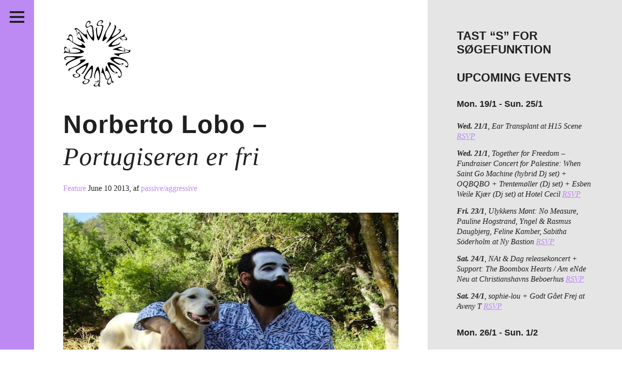

--- FILE ---
content_type: text/html; charset=UTF-8
request_url: https://passiveaggressive.dk/tag/cinemateket/
body_size: 20484
content:
<!DOCTYPE html>
<!--[if IE 7]><html lang="en" class="no-js ie7"><![endif]-->
<!--[if IE 8]><html lang="en" class="no-js ie8"><![endif]-->
<!--[if gt IE 8]><!--><html lang="en" class="no-js"><!--<![endif]-->
<head>
	<meta charset="utf-8" />
	<meta name="description" content="" />
	<meta name="viewport" content="width=device-width, initial-scale=1">
	<meta http-equiv="X-UA-Compatible" content="IE=edge,chrome=1" />
	<meta http-equiv="screenorientation" content="autorotate:disabled">

	<link href="/favicon.ico" rel="icon" type="image/x-icon" />
	<meta property="og:image" content="https://passiveaggressive.dk/wp-content/themes/pa-2016-fixed/images/opengraph.jpg"/>
<meta property="og:title" content="Norberto Lobo – Portugiseren er fri"/>
<meta property="og:site_name" content="Passive/Aggressive"/>
<meta property="og:description" content="Independent music journal + print publisher + free music archive // non-profit organisation since 2011"/>
<meta property="og:url" content="https://passiveaggressive.dk/"/>


	<title>Passive/Aggressive – Norberto Lobo – <span>Portugiseren er fri</span></title>

	<link rel="stylesheet" href="https://passiveaggressive.dk/wp-content/themes/pa-2016-fixed/styles/style.css?time=1769029393" type="text/css" media="all" />
	<link rel="stylesheet" href="https://passiveaggressive.dk/wp-content/themes/pa-2016-fixed/styles/new-styles.css?time=1769029393" type="text/css" media="all" />

<link rel="stylesheet" href="https://cdnjs.cloudflare.com/ajax/libs/font-awesome/4.7.0/css/font-awesome.min.css">

	<script type="text/javascript">
	var _gaq = _gaq || [];
	_gaq.push(['_setAccount', 'UA-23966576-1']);
	_gaq.push(['_trackPageview']);
	(function() {
	var ga = document.createElement('script'); ga.type = 'text/javascript'; ga.async = true;
	ga.src = ('https:' == document.location.protocol ? 'https://ssl' : 'http://www') + '.google-analytics.com/ga.js';
	var s = document.getElementsByTagName('script')[0]; s.parentNode.insertBefore(ga, s);
	})();
	</script>

	<meta name='robots' content='max-image-preview:large' />
	<style>img:is([sizes="auto" i], [sizes^="auto," i]) { contain-intrinsic-size: 3000px 1500px }</style>
	<link rel="alternate" type="application/rss+xml" title="Passive/Aggressive &raquo; cinemateket Tag Feed" href="https://passiveaggressive.dk/tag/cinemateket/feed/" />
<script type="text/javascript">
/* <![CDATA[ */
window._wpemojiSettings = {"baseUrl":"https:\/\/s.w.org\/images\/core\/emoji\/15.0.3\/72x72\/","ext":".png","svgUrl":"https:\/\/s.w.org\/images\/core\/emoji\/15.0.3\/svg\/","svgExt":".svg","source":{"concatemoji":"https:\/\/passiveaggressive.dk\/wp-includes\/js\/wp-emoji-release.min.js?ver=6.7.2"}};
/*! This file is auto-generated */
!function(i,n){var o,s,e;function c(e){try{var t={supportTests:e,timestamp:(new Date).valueOf()};sessionStorage.setItem(o,JSON.stringify(t))}catch(e){}}function p(e,t,n){e.clearRect(0,0,e.canvas.width,e.canvas.height),e.fillText(t,0,0);var t=new Uint32Array(e.getImageData(0,0,e.canvas.width,e.canvas.height).data),r=(e.clearRect(0,0,e.canvas.width,e.canvas.height),e.fillText(n,0,0),new Uint32Array(e.getImageData(0,0,e.canvas.width,e.canvas.height).data));return t.every(function(e,t){return e===r[t]})}function u(e,t,n){switch(t){case"flag":return n(e,"\ud83c\udff3\ufe0f\u200d\u26a7\ufe0f","\ud83c\udff3\ufe0f\u200b\u26a7\ufe0f")?!1:!n(e,"\ud83c\uddfa\ud83c\uddf3","\ud83c\uddfa\u200b\ud83c\uddf3")&&!n(e,"\ud83c\udff4\udb40\udc67\udb40\udc62\udb40\udc65\udb40\udc6e\udb40\udc67\udb40\udc7f","\ud83c\udff4\u200b\udb40\udc67\u200b\udb40\udc62\u200b\udb40\udc65\u200b\udb40\udc6e\u200b\udb40\udc67\u200b\udb40\udc7f");case"emoji":return!n(e,"\ud83d\udc26\u200d\u2b1b","\ud83d\udc26\u200b\u2b1b")}return!1}function f(e,t,n){var r="undefined"!=typeof WorkerGlobalScope&&self instanceof WorkerGlobalScope?new OffscreenCanvas(300,150):i.createElement("canvas"),a=r.getContext("2d",{willReadFrequently:!0}),o=(a.textBaseline="top",a.font="600 32px Arial",{});return e.forEach(function(e){o[e]=t(a,e,n)}),o}function t(e){var t=i.createElement("script");t.src=e,t.defer=!0,i.head.appendChild(t)}"undefined"!=typeof Promise&&(o="wpEmojiSettingsSupports",s=["flag","emoji"],n.supports={everything:!0,everythingExceptFlag:!0},e=new Promise(function(e){i.addEventListener("DOMContentLoaded",e,{once:!0})}),new Promise(function(t){var n=function(){try{var e=JSON.parse(sessionStorage.getItem(o));if("object"==typeof e&&"number"==typeof e.timestamp&&(new Date).valueOf()<e.timestamp+604800&&"object"==typeof e.supportTests)return e.supportTests}catch(e){}return null}();if(!n){if("undefined"!=typeof Worker&&"undefined"!=typeof OffscreenCanvas&&"undefined"!=typeof URL&&URL.createObjectURL&&"undefined"!=typeof Blob)try{var e="postMessage("+f.toString()+"("+[JSON.stringify(s),u.toString(),p.toString()].join(",")+"));",r=new Blob([e],{type:"text/javascript"}),a=new Worker(URL.createObjectURL(r),{name:"wpTestEmojiSupports"});return void(a.onmessage=function(e){c(n=e.data),a.terminate(),t(n)})}catch(e){}c(n=f(s,u,p))}t(n)}).then(function(e){for(var t in e)n.supports[t]=e[t],n.supports.everything=n.supports.everything&&n.supports[t],"flag"!==t&&(n.supports.everythingExceptFlag=n.supports.everythingExceptFlag&&n.supports[t]);n.supports.everythingExceptFlag=n.supports.everythingExceptFlag&&!n.supports.flag,n.DOMReady=!1,n.readyCallback=function(){n.DOMReady=!0}}).then(function(){return e}).then(function(){var e;n.supports.everything||(n.readyCallback(),(e=n.source||{}).concatemoji?t(e.concatemoji):e.wpemoji&&e.twemoji&&(t(e.twemoji),t(e.wpemoji)))}))}((window,document),window._wpemojiSettings);
/* ]]> */
</script>
<link rel='stylesheet' id='sbi_styles-css' href='https://passiveaggressive.dk/wp-content/plugins/instagram-feed/css/sbi-styles.min.css?ver=6.8.0' type='text/css' media='all' />
<style id='wp-emoji-styles-inline-css' type='text/css'>

	img.wp-smiley, img.emoji {
		display: inline !important;
		border: none !important;
		box-shadow: none !important;
		height: 1em !important;
		width: 1em !important;
		margin: 0 0.07em !important;
		vertical-align: -0.1em !important;
		background: none !important;
		padding: 0 !important;
	}
</style>
<link rel='stylesheet' id='wp-block-library-css' href='https://passiveaggressive.dk/wp-includes/css/dist/block-library/style.min.css?ver=6.7.2' type='text/css' media='all' />
<style id='classic-theme-styles-inline-css' type='text/css'>
/*! This file is auto-generated */
.wp-block-button__link{color:#fff;background-color:#32373c;border-radius:9999px;box-shadow:none;text-decoration:none;padding:calc(.667em + 2px) calc(1.333em + 2px);font-size:1.125em}.wp-block-file__button{background:#32373c;color:#fff;text-decoration:none}
</style>
<style id='global-styles-inline-css' type='text/css'>
:root{--wp--preset--aspect-ratio--square: 1;--wp--preset--aspect-ratio--4-3: 4/3;--wp--preset--aspect-ratio--3-4: 3/4;--wp--preset--aspect-ratio--3-2: 3/2;--wp--preset--aspect-ratio--2-3: 2/3;--wp--preset--aspect-ratio--16-9: 16/9;--wp--preset--aspect-ratio--9-16: 9/16;--wp--preset--color--black: #000000;--wp--preset--color--cyan-bluish-gray: #abb8c3;--wp--preset--color--white: #ffffff;--wp--preset--color--pale-pink: #f78da7;--wp--preset--color--vivid-red: #cf2e2e;--wp--preset--color--luminous-vivid-orange: #ff6900;--wp--preset--color--luminous-vivid-amber: #fcb900;--wp--preset--color--light-green-cyan: #7bdcb5;--wp--preset--color--vivid-green-cyan: #00d084;--wp--preset--color--pale-cyan-blue: #8ed1fc;--wp--preset--color--vivid-cyan-blue: #0693e3;--wp--preset--color--vivid-purple: #9b51e0;--wp--preset--gradient--vivid-cyan-blue-to-vivid-purple: linear-gradient(135deg,rgba(6,147,227,1) 0%,rgb(155,81,224) 100%);--wp--preset--gradient--light-green-cyan-to-vivid-green-cyan: linear-gradient(135deg,rgb(122,220,180) 0%,rgb(0,208,130) 100%);--wp--preset--gradient--luminous-vivid-amber-to-luminous-vivid-orange: linear-gradient(135deg,rgba(252,185,0,1) 0%,rgba(255,105,0,1) 100%);--wp--preset--gradient--luminous-vivid-orange-to-vivid-red: linear-gradient(135deg,rgba(255,105,0,1) 0%,rgb(207,46,46) 100%);--wp--preset--gradient--very-light-gray-to-cyan-bluish-gray: linear-gradient(135deg,rgb(238,238,238) 0%,rgb(169,184,195) 100%);--wp--preset--gradient--cool-to-warm-spectrum: linear-gradient(135deg,rgb(74,234,220) 0%,rgb(151,120,209) 20%,rgb(207,42,186) 40%,rgb(238,44,130) 60%,rgb(251,105,98) 80%,rgb(254,248,76) 100%);--wp--preset--gradient--blush-light-purple: linear-gradient(135deg,rgb(255,206,236) 0%,rgb(152,150,240) 100%);--wp--preset--gradient--blush-bordeaux: linear-gradient(135deg,rgb(254,205,165) 0%,rgb(254,45,45) 50%,rgb(107,0,62) 100%);--wp--preset--gradient--luminous-dusk: linear-gradient(135deg,rgb(255,203,112) 0%,rgb(199,81,192) 50%,rgb(65,88,208) 100%);--wp--preset--gradient--pale-ocean: linear-gradient(135deg,rgb(255,245,203) 0%,rgb(182,227,212) 50%,rgb(51,167,181) 100%);--wp--preset--gradient--electric-grass: linear-gradient(135deg,rgb(202,248,128) 0%,rgb(113,206,126) 100%);--wp--preset--gradient--midnight: linear-gradient(135deg,rgb(2,3,129) 0%,rgb(40,116,252) 100%);--wp--preset--font-size--small: 13px;--wp--preset--font-size--medium: 20px;--wp--preset--font-size--large: 36px;--wp--preset--font-size--x-large: 42px;--wp--preset--spacing--20: 0.44rem;--wp--preset--spacing--30: 0.67rem;--wp--preset--spacing--40: 1rem;--wp--preset--spacing--50: 1.5rem;--wp--preset--spacing--60: 2.25rem;--wp--preset--spacing--70: 3.38rem;--wp--preset--spacing--80: 5.06rem;--wp--preset--shadow--natural: 6px 6px 9px rgba(0, 0, 0, 0.2);--wp--preset--shadow--deep: 12px 12px 50px rgba(0, 0, 0, 0.4);--wp--preset--shadow--sharp: 6px 6px 0px rgba(0, 0, 0, 0.2);--wp--preset--shadow--outlined: 6px 6px 0px -3px rgba(255, 255, 255, 1), 6px 6px rgba(0, 0, 0, 1);--wp--preset--shadow--crisp: 6px 6px 0px rgba(0, 0, 0, 1);}:where(.is-layout-flex){gap: 0.5em;}:where(.is-layout-grid){gap: 0.5em;}body .is-layout-flex{display: flex;}.is-layout-flex{flex-wrap: wrap;align-items: center;}.is-layout-flex > :is(*, div){margin: 0;}body .is-layout-grid{display: grid;}.is-layout-grid > :is(*, div){margin: 0;}:where(.wp-block-columns.is-layout-flex){gap: 2em;}:where(.wp-block-columns.is-layout-grid){gap: 2em;}:where(.wp-block-post-template.is-layout-flex){gap: 1.25em;}:where(.wp-block-post-template.is-layout-grid){gap: 1.25em;}.has-black-color{color: var(--wp--preset--color--black) !important;}.has-cyan-bluish-gray-color{color: var(--wp--preset--color--cyan-bluish-gray) !important;}.has-white-color{color: var(--wp--preset--color--white) !important;}.has-pale-pink-color{color: var(--wp--preset--color--pale-pink) !important;}.has-vivid-red-color{color: var(--wp--preset--color--vivid-red) !important;}.has-luminous-vivid-orange-color{color: var(--wp--preset--color--luminous-vivid-orange) !important;}.has-luminous-vivid-amber-color{color: var(--wp--preset--color--luminous-vivid-amber) !important;}.has-light-green-cyan-color{color: var(--wp--preset--color--light-green-cyan) !important;}.has-vivid-green-cyan-color{color: var(--wp--preset--color--vivid-green-cyan) !important;}.has-pale-cyan-blue-color{color: var(--wp--preset--color--pale-cyan-blue) !important;}.has-vivid-cyan-blue-color{color: var(--wp--preset--color--vivid-cyan-blue) !important;}.has-vivid-purple-color{color: var(--wp--preset--color--vivid-purple) !important;}.has-black-background-color{background-color: var(--wp--preset--color--black) !important;}.has-cyan-bluish-gray-background-color{background-color: var(--wp--preset--color--cyan-bluish-gray) !important;}.has-white-background-color{background-color: var(--wp--preset--color--white) !important;}.has-pale-pink-background-color{background-color: var(--wp--preset--color--pale-pink) !important;}.has-vivid-red-background-color{background-color: var(--wp--preset--color--vivid-red) !important;}.has-luminous-vivid-orange-background-color{background-color: var(--wp--preset--color--luminous-vivid-orange) !important;}.has-luminous-vivid-amber-background-color{background-color: var(--wp--preset--color--luminous-vivid-amber) !important;}.has-light-green-cyan-background-color{background-color: var(--wp--preset--color--light-green-cyan) !important;}.has-vivid-green-cyan-background-color{background-color: var(--wp--preset--color--vivid-green-cyan) !important;}.has-pale-cyan-blue-background-color{background-color: var(--wp--preset--color--pale-cyan-blue) !important;}.has-vivid-cyan-blue-background-color{background-color: var(--wp--preset--color--vivid-cyan-blue) !important;}.has-vivid-purple-background-color{background-color: var(--wp--preset--color--vivid-purple) !important;}.has-black-border-color{border-color: var(--wp--preset--color--black) !important;}.has-cyan-bluish-gray-border-color{border-color: var(--wp--preset--color--cyan-bluish-gray) !important;}.has-white-border-color{border-color: var(--wp--preset--color--white) !important;}.has-pale-pink-border-color{border-color: var(--wp--preset--color--pale-pink) !important;}.has-vivid-red-border-color{border-color: var(--wp--preset--color--vivid-red) !important;}.has-luminous-vivid-orange-border-color{border-color: var(--wp--preset--color--luminous-vivid-orange) !important;}.has-luminous-vivid-amber-border-color{border-color: var(--wp--preset--color--luminous-vivid-amber) !important;}.has-light-green-cyan-border-color{border-color: var(--wp--preset--color--light-green-cyan) !important;}.has-vivid-green-cyan-border-color{border-color: var(--wp--preset--color--vivid-green-cyan) !important;}.has-pale-cyan-blue-border-color{border-color: var(--wp--preset--color--pale-cyan-blue) !important;}.has-vivid-cyan-blue-border-color{border-color: var(--wp--preset--color--vivid-cyan-blue) !important;}.has-vivid-purple-border-color{border-color: var(--wp--preset--color--vivid-purple) !important;}.has-vivid-cyan-blue-to-vivid-purple-gradient-background{background: var(--wp--preset--gradient--vivid-cyan-blue-to-vivid-purple) !important;}.has-light-green-cyan-to-vivid-green-cyan-gradient-background{background: var(--wp--preset--gradient--light-green-cyan-to-vivid-green-cyan) !important;}.has-luminous-vivid-amber-to-luminous-vivid-orange-gradient-background{background: var(--wp--preset--gradient--luminous-vivid-amber-to-luminous-vivid-orange) !important;}.has-luminous-vivid-orange-to-vivid-red-gradient-background{background: var(--wp--preset--gradient--luminous-vivid-orange-to-vivid-red) !important;}.has-very-light-gray-to-cyan-bluish-gray-gradient-background{background: var(--wp--preset--gradient--very-light-gray-to-cyan-bluish-gray) !important;}.has-cool-to-warm-spectrum-gradient-background{background: var(--wp--preset--gradient--cool-to-warm-spectrum) !important;}.has-blush-light-purple-gradient-background{background: var(--wp--preset--gradient--blush-light-purple) !important;}.has-blush-bordeaux-gradient-background{background: var(--wp--preset--gradient--blush-bordeaux) !important;}.has-luminous-dusk-gradient-background{background: var(--wp--preset--gradient--luminous-dusk) !important;}.has-pale-ocean-gradient-background{background: var(--wp--preset--gradient--pale-ocean) !important;}.has-electric-grass-gradient-background{background: var(--wp--preset--gradient--electric-grass) !important;}.has-midnight-gradient-background{background: var(--wp--preset--gradient--midnight) !important;}.has-small-font-size{font-size: var(--wp--preset--font-size--small) !important;}.has-medium-font-size{font-size: var(--wp--preset--font-size--medium) !important;}.has-large-font-size{font-size: var(--wp--preset--font-size--large) !important;}.has-x-large-font-size{font-size: var(--wp--preset--font-size--x-large) !important;}
:where(.wp-block-post-template.is-layout-flex){gap: 1.25em;}:where(.wp-block-post-template.is-layout-grid){gap: 1.25em;}
:where(.wp-block-columns.is-layout-flex){gap: 2em;}:where(.wp-block-columns.is-layout-grid){gap: 2em;}
:root :where(.wp-block-pullquote){font-size: 1.5em;line-height: 1.6;}
</style>
<script type="text/javascript" src="https://passiveaggressive.dk/wp-includes/js/jquery/jquery.min.js?ver=3.7.1" id="jquery-core-js"></script>
<script type="text/javascript" src="https://passiveaggressive.dk/wp-includes/js/jquery/jquery-migrate.min.js?ver=3.4.1" id="jquery-migrate-js"></script>
<script type="text/javascript" id="sbi_scripts-js-extra">
/* <![CDATA[ */
var sb_instagram_js_options = {"font_method":"svg","resized_url":"https:\/\/passiveaggressive.dk\/wp-content\/uploads\/sb-instagram-feed-images\/","placeholder":"https:\/\/passiveaggressive.dk\/wp-content\/plugins\/instagram-feed\/img\/placeholder.png","ajax_url":"https:\/\/passiveaggressive.dk\/wp-admin\/admin-ajax.php"};
/* ]]> */
</script>
<script type="text/javascript" src="https://passiveaggressive.dk/wp-content/plugins/instagram-feed/js/sbi-scripts.min.js?ver=6.8.0" id="sbi_scripts-js"></script>
<script type="text/javascript" id="wp-statistics-tracker-js-extra">
/* <![CDATA[ */
var WP_Statistics_Tracker_Object = {"hitRequestUrl":"https:\/\/passiveaggressive.dk\/wp-json\/wp-statistics\/v2\/hit?wp_statistics_hit_rest=yes&track_all=0&current_page_type=post_tag&current_page_id=2595&search_query&page_uri=L3RhZy9jaW5lbWF0ZWtldC8","keepOnlineRequestUrl":"https:\/\/passiveaggressive.dk\/wp-json\/wp-statistics\/v2\/online?wp_statistics_hit_rest=yes&track_all=0&current_page_type=post_tag&current_page_id=2595&search_query&page_uri=L3RhZy9jaW5lbWF0ZWtldC8","option":{"dntEnabled":"1","cacheCompatibility":""}};
/* ]]> */
</script>
<script type="text/javascript" src="https://passiveaggressive.dk/wp-content/plugins/wp-statistics/assets/js/tracker.js?ver=6.7.2" id="wp-statistics-tracker-js"></script>
<link rel="https://api.w.org/" href="https://passiveaggressive.dk/wp-json/" /><link rel="alternate" title="JSON" type="application/json" href="https://passiveaggressive.dk/wp-json/wp/v2/tags/2595" /><link rel="EditURI" type="application/rsd+xml" title="RSD" href="https://passiveaggressive.dk/xmlrpc.php?rsd" />
<meta name="generator" content="WordPress 6.7.2" />
<!-- Analytics by WP Statistics v14.1.3.1 - https://wp-statistics.com/ -->
<link rel="icon" href="https://passiveaggressive.dk/wp-content/uploads/2024/12/cropped-PA-logo-Black-trans-32x32.png" sizes="32x32" />
<link rel="icon" href="https://passiveaggressive.dk/wp-content/uploads/2024/12/cropped-PA-logo-Black-trans-192x192.png" sizes="192x192" />
<link rel="apple-touch-icon" href="https://passiveaggressive.dk/wp-content/uploads/2024/12/cropped-PA-logo-Black-trans-180x180.png" />
<meta name="msapplication-TileImage" content="https://passiveaggressive.dk/wp-content/uploads/2024/12/cropped-PA-logo-Black-trans-270x270.png" />
	<style type="text/css">
		.theme-color,
		.more-link {
			color: #bd89f2 !important;
		}

		.post p a,
		.post-excertps p a {
			color: #bd89f2 !important;
		}

		.theme-background,
		.pagination a {
			background-color: #bd89f2 !important;
		}

		.sc-archive {
			margin: 7px 10px 10px 5px;
		}

		.wp-caption {
			max-width: 100%;
		}

		.wp-caption-text {
			position: relative;
			top: -15px;
			padding-bottom: 15px !important;
		}

		.main.post.page img {
			max-width: 100%;
			width: auto;
		}

		#insta-gallery-feed-1 .insta-gallery-list .insta-gallery-item,
		.insta-gallery-feed.insta-gallery-square .insta-gallery-list .insta-gallery-item .insta-gallery-image-wrap .insta-gallery-image {
			opacity: 1;
		}

		.insta-gallery-feed .insta-gallery-list .insta-gallery-item .insta-gallery-image-wrap .insta-gallery-image-mask {
			background-color: rgba(0,0,0,.5) !important;
			color: white;
		}

		.insta-gallery-feed .insta-gallery-list .insta-gallery-item .insta-gallery-image-wrap .insta-gallery-image-mask-content {
			color: white;
		}

		.ig-likes-likes,
		.qligg-icon-heart-o {
			color: white !important;
		}

		p {
			line-height: 1.3;
		}
	</style>
</head>
<body class="">
<div class="application-frame">
	<div class="wrapper">
		<header class="theme-background header">
			<h1><a href="https://passiveaggressive.dk">Passive/Aggressive</a></h1>

			<nav>
				<div class="menu-menu-container"><ul id="menu-menu" class="menu"><li id="menu-item-30553" class="menu-item menu-item-type-taxonomy menu-item-object-category menu-item-30553"><a href="https://passiveaggressive.dk/category/feature/">Features</a></li>
<li id="menu-item-27151" class="menu-item menu-item-type-taxonomy menu-item-object-category menu-item-27151"><a href="https://passiveaggressive.dk/category/kritik/">Reviews</a></li>
<li id="menu-item-34317" class="menu-item menu-item-type-post_type menu-item-object-page menu-item-34317"><a href="https://passiveaggressive.dk/live/">Live in Denmark</a></li>
<li id="menu-item-32958" class="menu-item menu-item-type-taxonomy menu-item-object-category menu-item-32958"><a href="https://passiveaggressive.dk/category/podcast/">Podcast</a></li>
<li id="menu-item-21330" class="menu-item menu-item-type-post_type menu-item-object-page menu-item-21330"><a href="https://passiveaggressive.dk/prints/">Prints</a></li>
<li id="menu-item-28039" class="menu-item menu-item-type-post_type menu-item-object-page menu-item-28039"><a href="https://passiveaggressive.dk/mixtape/">Mixtapes</a></li>
<li id="menu-item-54" class="menu1 menu-item menu-item-type-post_type menu-item-object-page menu-item-54"><a href="https://passiveaggressive.dk/about/">About</a></li>
</ul></div>			</nav>

			<span class="social-group">
				<ul>
					<li class="social-facebook"><a href="https://www.facebook.com/pasaggressive">Facebook</a></li>
					<li class="social-twitter"><a href="https://twitter.com/pasaggressive">Twitter</a></li>
					<li class="social-instagram"><a href="http://instagram.com/pasaggressive">Instagram</a></li>
					<li class="social-rss"><a href="http://passiveaggressive.dk/feed/">RSS</a></li>
				</ul>
			</span>



			<span class="header__toggle">
				<button class="c-hamburger c-hamburger--htla">
					<span>toggle menu</span>
				</button>
			</span>
		</header><section>
	<div class="main">
		<div class="logomark-container">
			<a href="/">
				<img src="https://passiveaggressive.dk/wp-content/themes/pa-2016-fixed/images/logomark.png" alt="Passive/Aggressive" class="logomark">
			</a>
		</div>

					<article class="post-excerpt">
	<a href="https://passiveaggressive.dk/norberto-lobo-portugiseren-er-fri/"><h1>Norberto Lobo – <span>Portugiseren er fri</span></h1></a>

	<span class="meta">
		<a href="/category/feature/" class="category theme-color">Feature </a>
				<span class="date">June 10 2013</span><span class="author">, af <a href="https://passiveaggressive.dk/author/admin/" class="theme-color">passive/aggressive</a></span>	</span>

	<span class="like" style="display: block; height: 1px;">
		<!--a href="https://twitter.com/share" class="twitter-share-button">Tweet</a>
<script>!function(d,s,id){var js,fjs=d.getElementsByTagName(s)[0],p=/^http:/.test(d.location)?'http':'https';if(!d.getElementById(id)){js=d.createElement(s);js.id=id;js.src=p+'://platform.twitter.com/widgets.js';fjs.parentNode.insertBefore(js,fjs);}}(document, 'script', 'twitter-wjs');</script>

		<iframe src="//www.facebook.com/plugins/like.php?href=https://passiveaggressive.dk/norberto-lobo-portugiseren-er-fri/%2F&amp;width&amp;layout=button_count&amp;action=like&amp;show_faces=false&amp;share=false&amp;height=35&amp;appId=206516042857940&amp;locale=en_US" scrolling="no" frameborder="0" style="border:none; overflow:hidden; height:35px; display: block;" allowTransparency="true"></iframe-->
	</span>

	<a href="https://passiveaggressive.dk/norberto-lobo-portugiseren-er-fri/" class="excerpt-image-container"><img fetchpriority="high" decoding="async" width="560" height="747" class="alignnone size-full wp-image-8629" alt="norbertolobo" src="http://passiveaggressive.dk/wp-content/uploads/2013/06/norbertolobo.jpg" srcset="https://passiveaggressive.dk/wp-content/uploads/2013/06/norbertolobo.jpg 560w, https://passiveaggressive.dk/wp-content/uploads/2013/06/norbertolobo-224x300.jpg 224w, https://passiveaggressive.dk/wp-content/uploads/2013/06/norbertolobo-419x560.jpg 419w" sizes="(max-width: 560px) 100vw, 560px" /></a><p>

Af Emil Kragh-Schwarz
Norberto Lobo har en af verdens bedste venstrehænder. Om ikke andet så i hvert fald en af de bedste, der sidder på en højrehåndet guitarist, står der på Cafe OTOs hjemmeside. Det er noget, Jack Rose har sagt, men ingen, der har set den portugiske guitarist spille, kan være i tvivl.
Alligevel virker det malplaceret at tale om teknik. ...</p><span class="more-link-container"><a href="https://passiveaggressive.dk/norberto-lobo-portugiseren-er-fri/" class="more-link">Læs resten</a></span>
	</article>		
		<nav class="pagination">
					</nav>
	</div>


	<aside class="aside">
		<div class="widget-odd widget-first widget-1 widget-area"><h2 class="widget-title">Tast &#8220;S&#8221; for søgefunktion</h2>			<div class="textwidget"></div>
		</div><div class="widget-even widget-2 widget-area"><h2 class="widget-title">UPCOMING EVENTS</h2>			<div class="textwidget"></div>
		</div><div class="widget-odd widget-3 widget-area"><p><ul class="live-in-denmark__list in-sidebar"><li><h3>Mon. 19/1 - Sun. 25/1</h3></li><li><strong>Wed. 21/1</strong>, Ear Transplant at H15 Scene <a href='https://billetto.dk/e/ear-transplant-launch-concert-at-h15-billetter-1690780' target='_blank' class='theme-color'>RSVP</a></li><li><strong>Wed. 21/1</strong>, Together for Freedom – <span>Fundraiser Concert for Palestine: ‍When Saint Go Machine (hybrid Dj set) + OQBQBO + Trentemøller (Dj set) + Esben Weile Kjær (Dj set) at Hotel Cecil</span> <a href='https://www.hotelcecil.dk/datoer/together-for-freedom---fundraiser-concert-for-palestine' target='_blank' class='theme-color'>RSVP</a></li><li><strong>Fri. 23/1</strong>, Ulykkens Mønt: No Measure, Pauline Hogstrand, Yngel &#038; Rasmus Daugbjerg, Feline Kamber, Sabitha Söderholm at Ny Bastion <a href='https://www.instagram.com/p/DTViJKUCP5o/' target='_blank' class='theme-color'>RSVP</a></li><li><strong>Sat. 24/1</strong>, NAt &#038; Dag releasekoncert + Support: The Boombox Hearts / Am eNde Neu at Christianshavns Beboerhus <a href='https://beboerhus.dk/program-skjult/8ybkmrapajc18vzhfrx92uob2jnh4o' target='_blank' class='theme-color'>RSVP</a></li><li><strong>Sat. 24/1</strong>, sophie-lou + Godt Gået Frej at Aveny T <a href='https://www.aveny-t.dk/forestillinger/koncert-i-kulissen-sophie-lou?fbclid=IwVERDUAPVda9leHRuA2FlbQIxMABzcnRjBmFwcF9pZAo2NjI4NTY4Mzc5AAEeJCPWxfAUZdoZzuMYt1VANHIjikWobx1rT6l31wXaOnt6yIkkTPpjWgUkFik_aem_mj3VcU_MAJ086kIUiGRGMQ' target='_blank' class='theme-color'>RSVP</a></li><li><h3>Mon. 26/1 - Sun. 1/2</h3></li><li><strong>Thu. 29/1</strong>, REXEN at VoxHall <a href='https://voxhall.dk/koncerter/rexen/' target='_blank' class='theme-color'>RSVP</a></li><li><strong>Fri. 30/1</strong>, Lueenas at Dexter <a href='' target='_blank' class='theme-color'>RSVP</a></li><li><strong>Fri. 30/1</strong>, Ultra Silvam + Arkæon + Ascendency + Gam at Basement <a href='https://basement.kk.dk/program/ultra-silvam-arkaeon-ascendency-gam' target='_blank' class='theme-color'>RSVP</a></li><li><strong>Fri. 30/1</strong>, Vinterjazz: Kristina Kikon Kluvanek + Karolina Palica + Kamilla Sol + Dennis Tuomi + David Granström at KoncertKirken <a href='https://jazz.dk/vinterjazz-2026/koncerter/4631/' target='_blank' class='theme-color'>RSVP</a></li><li><strong>Sat. 31/1</strong>, Svart Katt + Josie at Råhuset <a href='https://onkeldannysplads.kk.dk/onkel-dannys-plads/svart-katt-josie' target='_blank' class='theme-color'>RSVP</a></li><li><strong>Sat. 31/1</strong>, BITOI – Vinterjazz at Huset <a href='https://huset.kk.dk/events/vinterjazz-bitoi-sedk' target='_blank' class='theme-color'>RSVP</a></li><li><strong>Sat. 31/1</strong>, Anla Courtis + Adam Vilgot + Martin Holm at Mayhem <a href='https://facebook.com/events/s/anla-courtis-reynols-adam-vilg/3867847310015036/' target='_blank' class='theme-color'>RSVP</a></li><li><strong>Sat. 31/1</strong>, Støttefest for Internationalt Forum: Dana Alshihaby + Den Sorte Skole + Melodi Ghazal + Zoumer + Suziethecockroach + Nah Care + Cover Them + Xenia Xamanek b2b DJ Cunt at Ungdomshuset <a href='https://www.ungdomshuset.dk/kalender/489955159436463993336' target='_blank' class='theme-color'>RSVP</a></li></ul></p>
</div><div class="widget-even widget-last widget-4 widget-area">
<div id="sb_instagram"  class="sbi sbi_mob_col_2 sbi_tab_col_2 sbi_col_4 sbi_width_resp" style="padding-bottom: 10px;" data-feedid="*2"  data-res="auto" data-cols="4" data-colsmobile="2" data-colstablet="2" data-num="16" data-nummobile="8" data-item-padding="5" data-shortcode-atts="{&quot;feed&quot;:&quot;2&quot;}"  data-postid="8628" data-locatornonce="796ca48ada" data-imageaspectratio="1:1" data-sbi-flags="favorLocal">
	
    <div id="sbi_images"  style="gap: 10px;">
		<div class="sbi_item sbi_type_image sbi_new sbi_transition" id="sbi_18338562859233086" data-date="1767207585">
    <div class="sbi_photo_wrap">
        <a class="sbi_photo" href="https://www.instagram.com/p/DS8FNbrDKn2/" target="_blank" rel="noopener nofollow" data-full-res="https://scontent-cph2-1.cdninstagram.com/v/t51.82787-15/608847000_18546646339025090_4309588174248900925_n.jpg?stp=dst-jpg_e35_tt6&#038;_nc_cat=103&#038;ccb=7-5&#038;_nc_sid=18de74&#038;efg=eyJlZmdfdGFnIjoiRkVFRC5iZXN0X2ltYWdlX3VybGdlbi5DMyJ9&#038;_nc_ohc=J4NKsGiSapgQ7kNvwEkZGPW&#038;_nc_oc=AdnV_15DkQqpGSQM-pPiU_Tet6PP0_pfRcsJe1nGjb5xWCEvT40HsKpsI4RTwVFV2IM&#038;_nc_zt=23&#038;_nc_ht=scontent-cph2-1.cdninstagram.com&#038;edm=ANo9K5cEAAAA&#038;_nc_gid=e_xG_xau8XBL33ndwoTQBA&#038;oh=00_AfrF2S50P8iIga1mFowcBjk0iTVMEPWgmOG2-HKaysfONA&#038;oe=69767B50" data-img-src-set="{&quot;d&quot;:&quot;https:\/\/scontent-cph2-1.cdninstagram.com\/v\/t51.82787-15\/608847000_18546646339025090_4309588174248900925_n.jpg?stp=dst-jpg_e35_tt6&amp;_nc_cat=103&amp;ccb=7-5&amp;_nc_sid=18de74&amp;efg=eyJlZmdfdGFnIjoiRkVFRC5iZXN0X2ltYWdlX3VybGdlbi5DMyJ9&amp;_nc_ohc=J4NKsGiSapgQ7kNvwEkZGPW&amp;_nc_oc=AdnV_15DkQqpGSQM-pPiU_Tet6PP0_pfRcsJe1nGjb5xWCEvT40HsKpsI4RTwVFV2IM&amp;_nc_zt=23&amp;_nc_ht=scontent-cph2-1.cdninstagram.com&amp;edm=ANo9K5cEAAAA&amp;_nc_gid=e_xG_xau8XBL33ndwoTQBA&amp;oh=00_AfrF2S50P8iIga1mFowcBjk0iTVMEPWgmOG2-HKaysfONA&amp;oe=69767B50&quot;,&quot;150&quot;:&quot;https:\/\/scontent-cph2-1.cdninstagram.com\/v\/t51.82787-15\/608847000_18546646339025090_4309588174248900925_n.jpg?stp=dst-jpg_e35_tt6&amp;_nc_cat=103&amp;ccb=7-5&amp;_nc_sid=18de74&amp;efg=eyJlZmdfdGFnIjoiRkVFRC5iZXN0X2ltYWdlX3VybGdlbi5DMyJ9&amp;_nc_ohc=J4NKsGiSapgQ7kNvwEkZGPW&amp;_nc_oc=AdnV_15DkQqpGSQM-pPiU_Tet6PP0_pfRcsJe1nGjb5xWCEvT40HsKpsI4RTwVFV2IM&amp;_nc_zt=23&amp;_nc_ht=scontent-cph2-1.cdninstagram.com&amp;edm=ANo9K5cEAAAA&amp;_nc_gid=e_xG_xau8XBL33ndwoTQBA&amp;oh=00_AfrF2S50P8iIga1mFowcBjk0iTVMEPWgmOG2-HKaysfONA&amp;oe=69767B50&quot;,&quot;320&quot;:&quot;https:\/\/scontent-cph2-1.cdninstagram.com\/v\/t51.82787-15\/608847000_18546646339025090_4309588174248900925_n.jpg?stp=dst-jpg_e35_tt6&amp;_nc_cat=103&amp;ccb=7-5&amp;_nc_sid=18de74&amp;efg=eyJlZmdfdGFnIjoiRkVFRC5iZXN0X2ltYWdlX3VybGdlbi5DMyJ9&amp;_nc_ohc=J4NKsGiSapgQ7kNvwEkZGPW&amp;_nc_oc=AdnV_15DkQqpGSQM-pPiU_Tet6PP0_pfRcsJe1nGjb5xWCEvT40HsKpsI4RTwVFV2IM&amp;_nc_zt=23&amp;_nc_ht=scontent-cph2-1.cdninstagram.com&amp;edm=ANo9K5cEAAAA&amp;_nc_gid=e_xG_xau8XBL33ndwoTQBA&amp;oh=00_AfrF2S50P8iIga1mFowcBjk0iTVMEPWgmOG2-HKaysfONA&amp;oe=69767B50&quot;,&quot;640&quot;:&quot;https:\/\/scontent-cph2-1.cdninstagram.com\/v\/t51.82787-15\/608847000_18546646339025090_4309588174248900925_n.jpg?stp=dst-jpg_e35_tt6&amp;_nc_cat=103&amp;ccb=7-5&amp;_nc_sid=18de74&amp;efg=eyJlZmdfdGFnIjoiRkVFRC5iZXN0X2ltYWdlX3VybGdlbi5DMyJ9&amp;_nc_ohc=J4NKsGiSapgQ7kNvwEkZGPW&amp;_nc_oc=AdnV_15DkQqpGSQM-pPiU_Tet6PP0_pfRcsJe1nGjb5xWCEvT40HsKpsI4RTwVFV2IM&amp;_nc_zt=23&amp;_nc_ht=scontent-cph2-1.cdninstagram.com&amp;edm=ANo9K5cEAAAA&amp;_nc_gid=e_xG_xau8XBL33ndwoTQBA&amp;oh=00_AfrF2S50P8iIga1mFowcBjk0iTVMEPWgmOG2-HKaysfONA&amp;oe=69767B50&quot;}">
            <span class="sbi-screenreader">“Er det overhovedet muligt at opdage horisonten </span>
            	                    <img src="https://passiveaggressive.dk/wp-content/plugins/instagram-feed/img/placeholder.png" alt="“Er det overhovedet muligt at opdage horisonten i algoritmens deroute af kalkulering af vores behov? Vi lever i et imperium af tegn, en konstant klingende, der mætter, inden oplevelsen er nået ud til på de danske scener. Der er ingen hvilepunkter med Meta, for alt chok skal absorberes på forhånd for et publikum, der endelig ikke må lide last. Forlader skuespilleren nogensinde scenen, sin egen hypervirkelighed, for at gå i byen? Og er vores forestillinger om fremtidens scener falmende ideer?”

@beast_from_the_msee er digter, kunstner og musiker. Til Passive/Aggressive har hun i lyrisk stil beskrevet sine indre rejser gennem årets stærkeste musikoplevelser og gennem et København, hun på én gang elsker og savner.

Godt nytår!">
        </a>
    </div>
</div><div class="sbi_item sbi_type_carousel sbi_new sbi_transition" id="sbi_17984635937921633" data-date="1767121731">
    <div class="sbi_photo_wrap">
        <a class="sbi_photo" href="https://www.instagram.com/p/DS5hdM-DN7k/" target="_blank" rel="noopener nofollow" data-full-res="https://scontent-cph2-1.cdninstagram.com/v/t51.82787-15/608362509_18546427888025090_7325612063176659131_n.jpg?stp=dst-jpg_e35_tt6&#038;_nc_cat=100&#038;ccb=7-5&#038;_nc_sid=18de74&#038;efg=eyJlZmdfdGFnIjoiQ0FST1VTRUxfSVRFTS5iZXN0X2ltYWdlX3VybGdlbi5DMyJ9&#038;_nc_ohc=FCbFMheyFnQQ7kNvwEqg5-8&#038;_nc_oc=AdlPPSVV8uE449HCnxd7BLcnESEwaIm0d3HXzaDUgQWsQrH5XWFCYYJMO-B6l2fHZh4&#038;_nc_zt=23&#038;_nc_ht=scontent-cph2-1.cdninstagram.com&#038;edm=ANo9K5cEAAAA&#038;_nc_gid=e_xG_xau8XBL33ndwoTQBA&#038;oh=00_AfruVdfCcJjIzqQWmR7kpnBStMkkwTANcWzrIALCT8LTEw&#038;oe=69766968" data-img-src-set="{&quot;d&quot;:&quot;https:\/\/scontent-cph2-1.cdninstagram.com\/v\/t51.82787-15\/608362509_18546427888025090_7325612063176659131_n.jpg?stp=dst-jpg_e35_tt6&amp;_nc_cat=100&amp;ccb=7-5&amp;_nc_sid=18de74&amp;efg=eyJlZmdfdGFnIjoiQ0FST1VTRUxfSVRFTS5iZXN0X2ltYWdlX3VybGdlbi5DMyJ9&amp;_nc_ohc=FCbFMheyFnQQ7kNvwEqg5-8&amp;_nc_oc=AdlPPSVV8uE449HCnxd7BLcnESEwaIm0d3HXzaDUgQWsQrH5XWFCYYJMO-B6l2fHZh4&amp;_nc_zt=23&amp;_nc_ht=scontent-cph2-1.cdninstagram.com&amp;edm=ANo9K5cEAAAA&amp;_nc_gid=e_xG_xau8XBL33ndwoTQBA&amp;oh=00_AfruVdfCcJjIzqQWmR7kpnBStMkkwTANcWzrIALCT8LTEw&amp;oe=69766968&quot;,&quot;150&quot;:&quot;https:\/\/scontent-cph2-1.cdninstagram.com\/v\/t51.82787-15\/608362509_18546427888025090_7325612063176659131_n.jpg?stp=dst-jpg_e35_tt6&amp;_nc_cat=100&amp;ccb=7-5&amp;_nc_sid=18de74&amp;efg=eyJlZmdfdGFnIjoiQ0FST1VTRUxfSVRFTS5iZXN0X2ltYWdlX3VybGdlbi5DMyJ9&amp;_nc_ohc=FCbFMheyFnQQ7kNvwEqg5-8&amp;_nc_oc=AdlPPSVV8uE449HCnxd7BLcnESEwaIm0d3HXzaDUgQWsQrH5XWFCYYJMO-B6l2fHZh4&amp;_nc_zt=23&amp;_nc_ht=scontent-cph2-1.cdninstagram.com&amp;edm=ANo9K5cEAAAA&amp;_nc_gid=e_xG_xau8XBL33ndwoTQBA&amp;oh=00_AfruVdfCcJjIzqQWmR7kpnBStMkkwTANcWzrIALCT8LTEw&amp;oe=69766968&quot;,&quot;320&quot;:&quot;https:\/\/scontent-cph2-1.cdninstagram.com\/v\/t51.82787-15\/608362509_18546427888025090_7325612063176659131_n.jpg?stp=dst-jpg_e35_tt6&amp;_nc_cat=100&amp;ccb=7-5&amp;_nc_sid=18de74&amp;efg=eyJlZmdfdGFnIjoiQ0FST1VTRUxfSVRFTS5iZXN0X2ltYWdlX3VybGdlbi5DMyJ9&amp;_nc_ohc=FCbFMheyFnQQ7kNvwEqg5-8&amp;_nc_oc=AdlPPSVV8uE449HCnxd7BLcnESEwaIm0d3HXzaDUgQWsQrH5XWFCYYJMO-B6l2fHZh4&amp;_nc_zt=23&amp;_nc_ht=scontent-cph2-1.cdninstagram.com&amp;edm=ANo9K5cEAAAA&amp;_nc_gid=e_xG_xau8XBL33ndwoTQBA&amp;oh=00_AfruVdfCcJjIzqQWmR7kpnBStMkkwTANcWzrIALCT8LTEw&amp;oe=69766968&quot;,&quot;640&quot;:&quot;https:\/\/scontent-cph2-1.cdninstagram.com\/v\/t51.82787-15\/608362509_18546427888025090_7325612063176659131_n.jpg?stp=dst-jpg_e35_tt6&amp;_nc_cat=100&amp;ccb=7-5&amp;_nc_sid=18de74&amp;efg=eyJlZmdfdGFnIjoiQ0FST1VTRUxfSVRFTS5iZXN0X2ltYWdlX3VybGdlbi5DMyJ9&amp;_nc_ohc=FCbFMheyFnQQ7kNvwEqg5-8&amp;_nc_oc=AdlPPSVV8uE449HCnxd7BLcnESEwaIm0d3HXzaDUgQWsQrH5XWFCYYJMO-B6l2fHZh4&amp;_nc_zt=23&amp;_nc_ht=scontent-cph2-1.cdninstagram.com&amp;edm=ANo9K5cEAAAA&amp;_nc_gid=e_xG_xau8XBL33ndwoTQBA&amp;oh=00_AfruVdfCcJjIzqQWmR7kpnBStMkkwTANcWzrIALCT8LTEw&amp;oe=69766968&quot;}">
            <span class="sbi-screenreader">I dag bringer vi årets top fem-lister fra en ræk</span>
            <svg class="svg-inline--fa fa-clone fa-w-16 sbi_lightbox_carousel_icon" aria-hidden="true" aria-label="Clone" data-fa-proƒcessed="" data-prefix="far" data-icon="clone" role="img" xmlns="http://www.w3.org/2000/svg" viewBox="0 0 512 512">
	                <path fill="currentColor" d="M464 0H144c-26.51 0-48 21.49-48 48v48H48c-26.51 0-48 21.49-48 48v320c0 26.51 21.49 48 48 48h320c26.51 0 48-21.49 48-48v-48h48c26.51 0 48-21.49 48-48V48c0-26.51-21.49-48-48-48zM362 464H54a6 6 0 0 1-6-6V150a6 6 0 0 1 6-6h42v224c0 26.51 21.49 48 48 48h224v42a6 6 0 0 1-6 6zm96-96H150a6 6 0 0 1-6-6V54a6 6 0 0 1 6-6h308a6 6 0 0 1 6 6v308a6 6 0 0 1-6 6z"></path>
	            </svg>	                    <img src="https://passiveaggressive.dk/wp-content/plugins/instagram-feed/img/placeholder.png" alt="I dag bringer vi årets top fem-lister fra en række aktuelle kunstnere, vi følger på redaktionen.

Udover de udgivelser, der har haft subjektiv værdi for kunstnerne selv, giver de hver især en række kommentarer om, hvad de føler, der p.t. kendetegner det danske og internationale musikliv. Tanker om kunstig intelligens og håb om mere håndspillet musik fylder (naturligvis) en del i, hvad kunstnerne håber og tror for fremtiden.

Læs med i dag på vores hjemmeside.">
        </a>
    </div>
</div><div class="sbi_item sbi_type_carousel sbi_new sbi_transition" id="sbi_18142376959409331" data-date="1766052473">
    <div class="sbi_photo_wrap">
        <a class="sbi_photo" href="https://www.instagram.com/p/DSZqAiuDB6S/" target="_blank" rel="noopener nofollow" data-full-res="https://scontent-cph2-1.cdninstagram.com/v/t51.82787-15/602854543_18544262638025090_560291360591765761_n.jpg?stp=dst-jpg_e35_tt6&#038;_nc_cat=105&#038;ccb=7-5&#038;_nc_sid=18de74&#038;efg=eyJlZmdfdGFnIjoiQ0FST1VTRUxfSVRFTS5iZXN0X2ltYWdlX3VybGdlbi5DMyJ9&#038;_nc_ohc=QbW7H2fPSOMQ7kNvwH4dZRB&#038;_nc_oc=AdkVdRliZD7cC9bOA77laC2ElIHGsUVHGj6NJf068OKXAumBmMTe1le0iZlEAQKTacI&#038;_nc_zt=23&#038;_nc_ht=scontent-cph2-1.cdninstagram.com&#038;edm=ANo9K5cEAAAA&#038;_nc_gid=e_xG_xau8XBL33ndwoTQBA&#038;oh=00_AfrIpfLy-pyAx8twA6hHPieHDMMVD0BgGBJkN-63bVWlLQ&#038;oe=69768C84" data-img-src-set="{&quot;d&quot;:&quot;https:\/\/scontent-cph2-1.cdninstagram.com\/v\/t51.82787-15\/602854543_18544262638025090_560291360591765761_n.jpg?stp=dst-jpg_e35_tt6&amp;_nc_cat=105&amp;ccb=7-5&amp;_nc_sid=18de74&amp;efg=eyJlZmdfdGFnIjoiQ0FST1VTRUxfSVRFTS5iZXN0X2ltYWdlX3VybGdlbi5DMyJ9&amp;_nc_ohc=QbW7H2fPSOMQ7kNvwH4dZRB&amp;_nc_oc=AdkVdRliZD7cC9bOA77laC2ElIHGsUVHGj6NJf068OKXAumBmMTe1le0iZlEAQKTacI&amp;_nc_zt=23&amp;_nc_ht=scontent-cph2-1.cdninstagram.com&amp;edm=ANo9K5cEAAAA&amp;_nc_gid=e_xG_xau8XBL33ndwoTQBA&amp;oh=00_AfrIpfLy-pyAx8twA6hHPieHDMMVD0BgGBJkN-63bVWlLQ&amp;oe=69768C84&quot;,&quot;150&quot;:&quot;https:\/\/scontent-cph2-1.cdninstagram.com\/v\/t51.82787-15\/602854543_18544262638025090_560291360591765761_n.jpg?stp=dst-jpg_e35_tt6&amp;_nc_cat=105&amp;ccb=7-5&amp;_nc_sid=18de74&amp;efg=eyJlZmdfdGFnIjoiQ0FST1VTRUxfSVRFTS5iZXN0X2ltYWdlX3VybGdlbi5DMyJ9&amp;_nc_ohc=QbW7H2fPSOMQ7kNvwH4dZRB&amp;_nc_oc=AdkVdRliZD7cC9bOA77laC2ElIHGsUVHGj6NJf068OKXAumBmMTe1le0iZlEAQKTacI&amp;_nc_zt=23&amp;_nc_ht=scontent-cph2-1.cdninstagram.com&amp;edm=ANo9K5cEAAAA&amp;_nc_gid=e_xG_xau8XBL33ndwoTQBA&amp;oh=00_AfrIpfLy-pyAx8twA6hHPieHDMMVD0BgGBJkN-63bVWlLQ&amp;oe=69768C84&quot;,&quot;320&quot;:&quot;https:\/\/scontent-cph2-1.cdninstagram.com\/v\/t51.82787-15\/602854543_18544262638025090_560291360591765761_n.jpg?stp=dst-jpg_e35_tt6&amp;_nc_cat=105&amp;ccb=7-5&amp;_nc_sid=18de74&amp;efg=eyJlZmdfdGFnIjoiQ0FST1VTRUxfSVRFTS5iZXN0X2ltYWdlX3VybGdlbi5DMyJ9&amp;_nc_ohc=QbW7H2fPSOMQ7kNvwH4dZRB&amp;_nc_oc=AdkVdRliZD7cC9bOA77laC2ElIHGsUVHGj6NJf068OKXAumBmMTe1le0iZlEAQKTacI&amp;_nc_zt=23&amp;_nc_ht=scontent-cph2-1.cdninstagram.com&amp;edm=ANo9K5cEAAAA&amp;_nc_gid=e_xG_xau8XBL33ndwoTQBA&amp;oh=00_AfrIpfLy-pyAx8twA6hHPieHDMMVD0BgGBJkN-63bVWlLQ&amp;oe=69768C84&quot;,&quot;640&quot;:&quot;https:\/\/scontent-cph2-1.cdninstagram.com\/v\/t51.82787-15\/602854543_18544262638025090_560291360591765761_n.jpg?stp=dst-jpg_e35_tt6&amp;_nc_cat=105&amp;ccb=7-5&amp;_nc_sid=18de74&amp;efg=eyJlZmdfdGFnIjoiQ0FST1VTRUxfSVRFTS5iZXN0X2ltYWdlX3VybGdlbi5DMyJ9&amp;_nc_ohc=QbW7H2fPSOMQ7kNvwH4dZRB&amp;_nc_oc=AdkVdRliZD7cC9bOA77laC2ElIHGsUVHGj6NJf068OKXAumBmMTe1le0iZlEAQKTacI&amp;_nc_zt=23&amp;_nc_ht=scontent-cph2-1.cdninstagram.com&amp;edm=ANo9K5cEAAAA&amp;_nc_gid=e_xG_xau8XBL33ndwoTQBA&amp;oh=00_AfrIpfLy-pyAx8twA6hHPieHDMMVD0BgGBJkN-63bVWlLQ&amp;oe=69768C84&quot;}">
            <span class="sbi-screenreader">I dag deler vores skribenter og redaktion deres yn</span>
            <svg class="svg-inline--fa fa-clone fa-w-16 sbi_lightbox_carousel_icon" aria-hidden="true" aria-label="Clone" data-fa-proƒcessed="" data-prefix="far" data-icon="clone" role="img" xmlns="http://www.w3.org/2000/svg" viewBox="0 0 512 512">
	                <path fill="currentColor" d="M464 0H144c-26.51 0-48 21.49-48 48v48H48c-26.51 0-48 21.49-48 48v320c0 26.51 21.49 48 48 48h320c26.51 0 48-21.49 48-48v-48h48c26.51 0 48-21.49 48-48V48c0-26.51-21.49-48-48-48zM362 464H54a6 6 0 0 1-6-6V150a6 6 0 0 1 6-6h42v224c0 26.51 21.49 48 48 48h224v42a6 6 0 0 1-6 6zm96-96H150a6 6 0 0 1-6-6V54a6 6 0 0 1 6-6h308a6 6 0 0 1 6 6v308a6 6 0 0 1-6 6z"></path>
	            </svg>	                    <img src="https://passiveaggressive.dk/wp-content/plugins/instagram-feed/img/placeholder.png" alt="I dag deler vores skribenter og redaktion deres yndlings udgivelser fra 2025.

Vi håber, at du også kan få glæde af nogle af de mange udgivelser, vi har samlet på dette års lister med vores mest værdsatte udgivelser. Ikke de ‘objektivt’ bedste vurderet ud fra et naivt kulturjournalistisk princip, men de værker, der gjorde stærkest indtryk på os som de subjektive individer, vi som skribentgruppe og redaktion også er. God lytning!">
        </a>
    </div>
</div><div class="sbi_item sbi_type_carousel sbi_new sbi_transition" id="sbi_17886875130282650" data-date="1766000246">
    <div class="sbi_photo_wrap">
        <a class="sbi_photo" href="https://www.instagram.com/p/DSYGZO8jFmA/" target="_blank" rel="noopener nofollow" data-full-res="https://scontent-cph2-1.cdninstagram.com/v/t51.82787-15/602870880_18544178650025090_2959678325850359668_n.jpg?stp=dst-jpg_e35_tt6&#038;_nc_cat=109&#038;ccb=7-5&#038;_nc_sid=18de74&#038;efg=eyJlZmdfdGFnIjoiQ0FST1VTRUxfSVRFTS5iZXN0X2ltYWdlX3VybGdlbi5DMyJ9&#038;_nc_ohc=l8kcwqCPqvEQ7kNvwGb1e5U&#038;_nc_oc=AdkhLbARkZEOdYVXJLSZBv_cXUnpWJX4YThr460lK1I8BcuOcPELcObf3622MDzWZf8&#038;_nc_zt=23&#038;_nc_ht=scontent-cph2-1.cdninstagram.com&#038;edm=ANo9K5cEAAAA&#038;_nc_gid=e_xG_xau8XBL33ndwoTQBA&#038;oh=00_AfqAk1JtdoOLBhE2WhCToQNuJTzcIhrBh9xiOhfyR7i8mQ&#038;oe=6976829F" data-img-src-set="{&quot;d&quot;:&quot;https:\/\/scontent-cph2-1.cdninstagram.com\/v\/t51.82787-15\/602870880_18544178650025090_2959678325850359668_n.jpg?stp=dst-jpg_e35_tt6&amp;_nc_cat=109&amp;ccb=7-5&amp;_nc_sid=18de74&amp;efg=eyJlZmdfdGFnIjoiQ0FST1VTRUxfSVRFTS5iZXN0X2ltYWdlX3VybGdlbi5DMyJ9&amp;_nc_ohc=l8kcwqCPqvEQ7kNvwGb1e5U&amp;_nc_oc=AdkhLbARkZEOdYVXJLSZBv_cXUnpWJX4YThr460lK1I8BcuOcPELcObf3622MDzWZf8&amp;_nc_zt=23&amp;_nc_ht=scontent-cph2-1.cdninstagram.com&amp;edm=ANo9K5cEAAAA&amp;_nc_gid=e_xG_xau8XBL33ndwoTQBA&amp;oh=00_AfqAk1JtdoOLBhE2WhCToQNuJTzcIhrBh9xiOhfyR7i8mQ&amp;oe=6976829F&quot;,&quot;150&quot;:&quot;https:\/\/scontent-cph2-1.cdninstagram.com\/v\/t51.82787-15\/602870880_18544178650025090_2959678325850359668_n.jpg?stp=dst-jpg_e35_tt6&amp;_nc_cat=109&amp;ccb=7-5&amp;_nc_sid=18de74&amp;efg=eyJlZmdfdGFnIjoiQ0FST1VTRUxfSVRFTS5iZXN0X2ltYWdlX3VybGdlbi5DMyJ9&amp;_nc_ohc=l8kcwqCPqvEQ7kNvwGb1e5U&amp;_nc_oc=AdkhLbARkZEOdYVXJLSZBv_cXUnpWJX4YThr460lK1I8BcuOcPELcObf3622MDzWZf8&amp;_nc_zt=23&amp;_nc_ht=scontent-cph2-1.cdninstagram.com&amp;edm=ANo9K5cEAAAA&amp;_nc_gid=e_xG_xau8XBL33ndwoTQBA&amp;oh=00_AfqAk1JtdoOLBhE2WhCToQNuJTzcIhrBh9xiOhfyR7i8mQ&amp;oe=6976829F&quot;,&quot;320&quot;:&quot;https:\/\/scontent-cph2-1.cdninstagram.com\/v\/t51.82787-15\/602870880_18544178650025090_2959678325850359668_n.jpg?stp=dst-jpg_e35_tt6&amp;_nc_cat=109&amp;ccb=7-5&amp;_nc_sid=18de74&amp;efg=eyJlZmdfdGFnIjoiQ0FST1VTRUxfSVRFTS5iZXN0X2ltYWdlX3VybGdlbi5DMyJ9&amp;_nc_ohc=l8kcwqCPqvEQ7kNvwGb1e5U&amp;_nc_oc=AdkhLbARkZEOdYVXJLSZBv_cXUnpWJX4YThr460lK1I8BcuOcPELcObf3622MDzWZf8&amp;_nc_zt=23&amp;_nc_ht=scontent-cph2-1.cdninstagram.com&amp;edm=ANo9K5cEAAAA&amp;_nc_gid=e_xG_xau8XBL33ndwoTQBA&amp;oh=00_AfqAk1JtdoOLBhE2WhCToQNuJTzcIhrBh9xiOhfyR7i8mQ&amp;oe=6976829F&quot;,&quot;640&quot;:&quot;https:\/\/scontent-cph2-1.cdninstagram.com\/v\/t51.82787-15\/602870880_18544178650025090_2959678325850359668_n.jpg?stp=dst-jpg_e35_tt6&amp;_nc_cat=109&amp;ccb=7-5&amp;_nc_sid=18de74&amp;efg=eyJlZmdfdGFnIjoiQ0FST1VTRUxfSVRFTS5iZXN0X2ltYWdlX3VybGdlbi5DMyJ9&amp;_nc_ohc=l8kcwqCPqvEQ7kNvwGb1e5U&amp;_nc_oc=AdkhLbARkZEOdYVXJLSZBv_cXUnpWJX4YThr460lK1I8BcuOcPELcObf3622MDzWZf8&amp;_nc_zt=23&amp;_nc_ht=scontent-cph2-1.cdninstagram.com&amp;edm=ANo9K5cEAAAA&amp;_nc_gid=e_xG_xau8XBL33ndwoTQBA&amp;oh=00_AfqAk1JtdoOLBhE2WhCToQNuJTzcIhrBh9xiOhfyR7i8mQ&amp;oe=6976829F&quot;}">
            <span class="sbi-screenreader">“I have been able to use this character exercise</span>
            <svg class="svg-inline--fa fa-clone fa-w-16 sbi_lightbox_carousel_icon" aria-hidden="true" aria-label="Clone" data-fa-proƒcessed="" data-prefix="far" data-icon="clone" role="img" xmlns="http://www.w3.org/2000/svg" viewBox="0 0 512 512">
	                <path fill="currentColor" d="M464 0H144c-26.51 0-48 21.49-48 48v48H48c-26.51 0-48 21.49-48 48v320c0 26.51 21.49 48 48 48h320c26.51 0 48-21.49 48-48v-48h48c26.51 0 48-21.49 48-48V48c0-26.51-21.49-48-48-48zM362 464H54a6 6 0 0 1-6-6V150a6 6 0 0 1 6-6h42v224c0 26.51 21.49 48 48 48h224v42a6 6 0 0 1-6 6zm96-96H150a6 6 0 0 1-6-6V54a6 6 0 0 1 6-6h308a6 6 0 0 1 6 6v308a6 6 0 0 1-6 6z"></path>
	            </svg>	                    <img src="https://passiveaggressive.dk/wp-content/plugins/instagram-feed/img/placeholder.png" alt="“I have been able to use this character exercise as its own generative story-engine and continue to do so. Also, crucially, there has been an ongoing longing, both fictional and real, towards the ensemble form, and anybard is now, finally, in the bard-guild of their dreams.”

@idaskibsted has interviewed Danish artist @anybard about their recent album “the shadow channel”, their relation to the walkie-talkie and how they work with fictional characters as part of their artistic project.

In addition to the interview, they’ve also made an exclusive mix with music that have inspired them, which you can hear on our website. Enjoy!">
        </a>
    </div>
</div><div class="sbi_item sbi_type_carousel sbi_new sbi_transition" id="sbi_17893855071365940" data-date="1765372933">
    <div class="sbi_photo_wrap">
        <a class="sbi_photo" href="https://www.instagram.com/p/DSFZ499jAaW/" target="_blank" rel="noopener nofollow" data-full-res="https://scontent-cph2-1.cdninstagram.com/v/t51.82787-15/597948247_18542839369025090_7975170142849043813_n.jpg?stp=dst-jpg_e35_tt6&#038;_nc_cat=109&#038;ccb=7-5&#038;_nc_sid=18de74&#038;efg=eyJlZmdfdGFnIjoiQ0FST1VTRUxfSVRFTS5iZXN0X2ltYWdlX3VybGdlbi5DMyJ9&#038;_nc_ohc=vOmjrDYFKYYQ7kNvwFDP3jU&#038;_nc_oc=Adnv5IEW5TBKjM-R4rrBWKIc3eVxNk2rkLmrqggGvp37BNT4RzL2u0V-ysDn8L4cEko&#038;_nc_zt=23&#038;_nc_ht=scontent-cph2-1.cdninstagram.com&#038;edm=ANo9K5cEAAAA&#038;_nc_gid=e_xG_xau8XBL33ndwoTQBA&#038;oh=00_Afp-6j1cW-EY4_BPXJYUQH5LkutmAbABHFhgmx9LjE_sew&#038;oe=69768249" data-img-src-set="{&quot;d&quot;:&quot;https:\/\/scontent-cph2-1.cdninstagram.com\/v\/t51.82787-15\/597948247_18542839369025090_7975170142849043813_n.jpg?stp=dst-jpg_e35_tt6&amp;_nc_cat=109&amp;ccb=7-5&amp;_nc_sid=18de74&amp;efg=eyJlZmdfdGFnIjoiQ0FST1VTRUxfSVRFTS5iZXN0X2ltYWdlX3VybGdlbi5DMyJ9&amp;_nc_ohc=vOmjrDYFKYYQ7kNvwFDP3jU&amp;_nc_oc=Adnv5IEW5TBKjM-R4rrBWKIc3eVxNk2rkLmrqggGvp37BNT4RzL2u0V-ysDn8L4cEko&amp;_nc_zt=23&amp;_nc_ht=scontent-cph2-1.cdninstagram.com&amp;edm=ANo9K5cEAAAA&amp;_nc_gid=e_xG_xau8XBL33ndwoTQBA&amp;oh=00_Afp-6j1cW-EY4_BPXJYUQH5LkutmAbABHFhgmx9LjE_sew&amp;oe=69768249&quot;,&quot;150&quot;:&quot;https:\/\/scontent-cph2-1.cdninstagram.com\/v\/t51.82787-15\/597948247_18542839369025090_7975170142849043813_n.jpg?stp=dst-jpg_e35_tt6&amp;_nc_cat=109&amp;ccb=7-5&amp;_nc_sid=18de74&amp;efg=eyJlZmdfdGFnIjoiQ0FST1VTRUxfSVRFTS5iZXN0X2ltYWdlX3VybGdlbi5DMyJ9&amp;_nc_ohc=vOmjrDYFKYYQ7kNvwFDP3jU&amp;_nc_oc=Adnv5IEW5TBKjM-R4rrBWKIc3eVxNk2rkLmrqggGvp37BNT4RzL2u0V-ysDn8L4cEko&amp;_nc_zt=23&amp;_nc_ht=scontent-cph2-1.cdninstagram.com&amp;edm=ANo9K5cEAAAA&amp;_nc_gid=e_xG_xau8XBL33ndwoTQBA&amp;oh=00_Afp-6j1cW-EY4_BPXJYUQH5LkutmAbABHFhgmx9LjE_sew&amp;oe=69768249&quot;,&quot;320&quot;:&quot;https:\/\/scontent-cph2-1.cdninstagram.com\/v\/t51.82787-15\/597948247_18542839369025090_7975170142849043813_n.jpg?stp=dst-jpg_e35_tt6&amp;_nc_cat=109&amp;ccb=7-5&amp;_nc_sid=18de74&amp;efg=eyJlZmdfdGFnIjoiQ0FST1VTRUxfSVRFTS5iZXN0X2ltYWdlX3VybGdlbi5DMyJ9&amp;_nc_ohc=vOmjrDYFKYYQ7kNvwFDP3jU&amp;_nc_oc=Adnv5IEW5TBKjM-R4rrBWKIc3eVxNk2rkLmrqggGvp37BNT4RzL2u0V-ysDn8L4cEko&amp;_nc_zt=23&amp;_nc_ht=scontent-cph2-1.cdninstagram.com&amp;edm=ANo9K5cEAAAA&amp;_nc_gid=e_xG_xau8XBL33ndwoTQBA&amp;oh=00_Afp-6j1cW-EY4_BPXJYUQH5LkutmAbABHFhgmx9LjE_sew&amp;oe=69768249&quot;,&quot;640&quot;:&quot;https:\/\/scontent-cph2-1.cdninstagram.com\/v\/t51.82787-15\/597948247_18542839369025090_7975170142849043813_n.jpg?stp=dst-jpg_e35_tt6&amp;_nc_cat=109&amp;ccb=7-5&amp;_nc_sid=18de74&amp;efg=eyJlZmdfdGFnIjoiQ0FST1VTRUxfSVRFTS5iZXN0X2ltYWdlX3VybGdlbi5DMyJ9&amp;_nc_ohc=vOmjrDYFKYYQ7kNvwFDP3jU&amp;_nc_oc=Adnv5IEW5TBKjM-R4rrBWKIc3eVxNk2rkLmrqggGvp37BNT4RzL2u0V-ysDn8L4cEko&amp;_nc_zt=23&amp;_nc_ht=scontent-cph2-1.cdninstagram.com&amp;edm=ANo9K5cEAAAA&amp;_nc_gid=e_xG_xau8XBL33ndwoTQBA&amp;oh=00_Afp-6j1cW-EY4_BPXJYUQH5LkutmAbABHFhgmx9LjE_sew&amp;oe=69768249&quot;}">
            <span class="sbi-screenreader">“Solveig Roseth har en sangstemme med en udstræ</span>
            <svg class="svg-inline--fa fa-clone fa-w-16 sbi_lightbox_carousel_icon" aria-hidden="true" aria-label="Clone" data-fa-proƒcessed="" data-prefix="far" data-icon="clone" role="img" xmlns="http://www.w3.org/2000/svg" viewBox="0 0 512 512">
	                <path fill="currentColor" d="M464 0H144c-26.51 0-48 21.49-48 48v48H48c-26.51 0-48 21.49-48 48v320c0 26.51 21.49 48 48 48h320c26.51 0 48-21.49 48-48v-48h48c26.51 0 48-21.49 48-48V48c0-26.51-21.49-48-48-48zM362 464H54a6 6 0 0 1-6-6V150a6 6 0 0 1 6-6h42v224c0 26.51 21.49 48 48 48h224v42a6 6 0 0 1-6 6zm96-96H150a6 6 0 0 1-6-6V54a6 6 0 0 1 6-6h308a6 6 0 0 1 6 6v308a6 6 0 0 1-6 6z"></path>
	            </svg>	                    <img src="https://passiveaggressive.dk/wp-content/plugins/instagram-feed/img/placeholder.png" alt="“Solveig Roseth har en sangstemme med en udstrækning som stræbebuerne i en storladen gotisk katedral. Hendes klassisk skolede mezzosopran er imponerende i sin spændvidde, kraft og præcision. Den gennemgående voldsomhed i vokalleveringen har i selve sin intensitet noget overvældende og frigørende over sig. Intensiteten betyder også, at der ikke skal så meget mere end enkle melodistykker, industrielle støjflader og lavfrekvente, repetitive droner til at etablere et lydbillede, hvis ambience både understøtter og står i kontrast til vokalens styrke.”

Kristine Haffgaard har anmeldt Solveig Roseths debutalbum med projektet Spiracle. Læs med i dag på vores hjemmeside.">
        </a>
    </div>
</div><div class="sbi_item sbi_type_carousel sbi_new sbi_transition" id="sbi_18051797321382382" data-date="1765207800">
    <div class="sbi_photo_wrap">
        <a class="sbi_photo" href="https://www.instagram.com/p/DSAdSQWDAr9/" target="_blank" rel="noopener nofollow" data-full-res="https://scontent-cph2-1.cdninstagram.com/v/t51.82787-15/587457178_18542519209025090_4394607464302043994_n.jpg?stp=dst-jpg_e35_tt6&#038;_nc_cat=109&#038;ccb=7-5&#038;_nc_sid=18de74&#038;efg=eyJlZmdfdGFnIjoiQ0FST1VTRUxfSVRFTS5iZXN0X2ltYWdlX3VybGdlbi5DMyJ9&#038;_nc_ohc=_RBjh1jZbjYQ7kNvwG4dNLV&#038;_nc_oc=AdkXJL06tEWjfx7hIZzrqpLR0H2i9as8oXHRv5ieUZqVhEbo7X781-bLgBWgRwnixrA&#038;_nc_zt=23&#038;_nc_ht=scontent-cph2-1.cdninstagram.com&#038;edm=ANo9K5cEAAAA&#038;_nc_gid=e_xG_xau8XBL33ndwoTQBA&#038;oh=00_Afo9QC696zn0ZOdBqbshJPaoVjNK9_w6J72y4r5Qzn8XFA&#038;oe=697682F9" data-img-src-set="{&quot;d&quot;:&quot;https:\/\/scontent-cph2-1.cdninstagram.com\/v\/t51.82787-15\/587457178_18542519209025090_4394607464302043994_n.jpg?stp=dst-jpg_e35_tt6&amp;_nc_cat=109&amp;ccb=7-5&amp;_nc_sid=18de74&amp;efg=eyJlZmdfdGFnIjoiQ0FST1VTRUxfSVRFTS5iZXN0X2ltYWdlX3VybGdlbi5DMyJ9&amp;_nc_ohc=_RBjh1jZbjYQ7kNvwG4dNLV&amp;_nc_oc=AdkXJL06tEWjfx7hIZzrqpLR0H2i9as8oXHRv5ieUZqVhEbo7X781-bLgBWgRwnixrA&amp;_nc_zt=23&amp;_nc_ht=scontent-cph2-1.cdninstagram.com&amp;edm=ANo9K5cEAAAA&amp;_nc_gid=e_xG_xau8XBL33ndwoTQBA&amp;oh=00_Afo9QC696zn0ZOdBqbshJPaoVjNK9_w6J72y4r5Qzn8XFA&amp;oe=697682F9&quot;,&quot;150&quot;:&quot;https:\/\/scontent-cph2-1.cdninstagram.com\/v\/t51.82787-15\/587457178_18542519209025090_4394607464302043994_n.jpg?stp=dst-jpg_e35_tt6&amp;_nc_cat=109&amp;ccb=7-5&amp;_nc_sid=18de74&amp;efg=eyJlZmdfdGFnIjoiQ0FST1VTRUxfSVRFTS5iZXN0X2ltYWdlX3VybGdlbi5DMyJ9&amp;_nc_ohc=_RBjh1jZbjYQ7kNvwG4dNLV&amp;_nc_oc=AdkXJL06tEWjfx7hIZzrqpLR0H2i9as8oXHRv5ieUZqVhEbo7X781-bLgBWgRwnixrA&amp;_nc_zt=23&amp;_nc_ht=scontent-cph2-1.cdninstagram.com&amp;edm=ANo9K5cEAAAA&amp;_nc_gid=e_xG_xau8XBL33ndwoTQBA&amp;oh=00_Afo9QC696zn0ZOdBqbshJPaoVjNK9_w6J72y4r5Qzn8XFA&amp;oe=697682F9&quot;,&quot;320&quot;:&quot;https:\/\/scontent-cph2-1.cdninstagram.com\/v\/t51.82787-15\/587457178_18542519209025090_4394607464302043994_n.jpg?stp=dst-jpg_e35_tt6&amp;_nc_cat=109&amp;ccb=7-5&amp;_nc_sid=18de74&amp;efg=eyJlZmdfdGFnIjoiQ0FST1VTRUxfSVRFTS5iZXN0X2ltYWdlX3VybGdlbi5DMyJ9&amp;_nc_ohc=_RBjh1jZbjYQ7kNvwG4dNLV&amp;_nc_oc=AdkXJL06tEWjfx7hIZzrqpLR0H2i9as8oXHRv5ieUZqVhEbo7X781-bLgBWgRwnixrA&amp;_nc_zt=23&amp;_nc_ht=scontent-cph2-1.cdninstagram.com&amp;edm=ANo9K5cEAAAA&amp;_nc_gid=e_xG_xau8XBL33ndwoTQBA&amp;oh=00_Afo9QC696zn0ZOdBqbshJPaoVjNK9_w6J72y4r5Qzn8XFA&amp;oe=697682F9&quot;,&quot;640&quot;:&quot;https:\/\/scontent-cph2-1.cdninstagram.com\/v\/t51.82787-15\/587457178_18542519209025090_4394607464302043994_n.jpg?stp=dst-jpg_e35_tt6&amp;_nc_cat=109&amp;ccb=7-5&amp;_nc_sid=18de74&amp;efg=eyJlZmdfdGFnIjoiQ0FST1VTRUxfSVRFTS5iZXN0X2ltYWdlX3VybGdlbi5DMyJ9&amp;_nc_ohc=_RBjh1jZbjYQ7kNvwG4dNLV&amp;_nc_oc=AdkXJL06tEWjfx7hIZzrqpLR0H2i9as8oXHRv5ieUZqVhEbo7X781-bLgBWgRwnixrA&amp;_nc_zt=23&amp;_nc_ht=scontent-cph2-1.cdninstagram.com&amp;edm=ANo9K5cEAAAA&amp;_nc_gid=e_xG_xau8XBL33ndwoTQBA&amp;oh=00_Afo9QC696zn0ZOdBqbshJPaoVjNK9_w6J72y4r5Qzn8XFA&amp;oe=697682F9&quot;}">
            <span class="sbi-screenreader">“På “It’s Easy to Be Soft” mærker man en</span>
            <svg class="svg-inline--fa fa-clone fa-w-16 sbi_lightbox_carousel_icon" aria-hidden="true" aria-label="Clone" data-fa-proƒcessed="" data-prefix="far" data-icon="clone" role="img" xmlns="http://www.w3.org/2000/svg" viewBox="0 0 512 512">
	                <path fill="currentColor" d="M464 0H144c-26.51 0-48 21.49-48 48v48H48c-26.51 0-48 21.49-48 48v320c0 26.51 21.49 48 48 48h320c26.51 0 48-21.49 48-48v-48h48c26.51 0 48-21.49 48-48V48c0-26.51-21.49-48-48-48zM362 464H54a6 6 0 0 1-6-6V150a6 6 0 0 1 6-6h42v224c0 26.51 21.49 48 48 48h224v42a6 6 0 0 1-6 6zm96-96H150a6 6 0 0 1-6-6V54a6 6 0 0 1 6-6h308a6 6 0 0 1 6 6v308a6 6 0 0 1-6 6z"></path>
	            </svg>	                    <img src="https://passiveaggressive.dk/wp-content/plugins/instagram-feed/img/placeholder.png" alt="“På “It’s Easy to Be Soft” mærker man en tydelig bevidsthed om det rum, musik kan skabe. Uskyldige englestemmer rammer ind i (livets) støjflader, strygerne kærtegner produktionens flimren, og sophie-lous stemme bevæger sig som en tråd mellem det hele. Det bliver til et porøst univers – men netop i det porøse ligger EP’ens største styrke. Der er mod i at lade tingene hænge, i ikke at polere og forløse noget, som alligevel ikke kan forløses.”

@emmanophiran anmelder danske @____sophielou____ ‘s debut, EP’en “It’s Easy to Be Soft”.

Foto: Julie Konstantinovich">
        </a>
    </div>
</div><div class="sbi_item sbi_type_carousel sbi_new sbi_transition" id="sbi_18069982484372565" data-date="1764161238">
    <div class="sbi_photo_wrap">
        <a class="sbi_photo" href="https://www.instagram.com/p/DRhSw5ajGmK/" target="_blank" rel="noopener nofollow" data-full-res="https://scontent-cph2-1.cdninstagram.com/v/t51.82787-15/587530458_18540405313025090_7199112145346441224_n.jpg?stp=dst-jpg_e35_tt6&#038;_nc_cat=107&#038;ccb=7-5&#038;_nc_sid=18de74&#038;efg=eyJlZmdfdGFnIjoiQ0FST1VTRUxfSVRFTS5iZXN0X2ltYWdlX3VybGdlbi5DMyJ9&#038;_nc_ohc=ufGKYe59vSIQ7kNvwEPI5kU&#038;_nc_oc=AdmvBz5HPRAYcJyjtqHKE8AzHPjX4DZFBG3Mh_ia-m6eZB6OAJTXYO0K_vu01G87c18&#038;_nc_zt=23&#038;_nc_ht=scontent-cph2-1.cdninstagram.com&#038;edm=ANo9K5cEAAAA&#038;_nc_gid=e_xG_xau8XBL33ndwoTQBA&#038;oh=00_AfqcXwpSAzmiMLR0lAUKXMoo9djOHiiryiyZ7KEVqxWekg&#038;oe=6976743A" data-img-src-set="{&quot;d&quot;:&quot;https:\/\/scontent-cph2-1.cdninstagram.com\/v\/t51.82787-15\/587530458_18540405313025090_7199112145346441224_n.jpg?stp=dst-jpg_e35_tt6&amp;_nc_cat=107&amp;ccb=7-5&amp;_nc_sid=18de74&amp;efg=eyJlZmdfdGFnIjoiQ0FST1VTRUxfSVRFTS5iZXN0X2ltYWdlX3VybGdlbi5DMyJ9&amp;_nc_ohc=ufGKYe59vSIQ7kNvwEPI5kU&amp;_nc_oc=AdmvBz5HPRAYcJyjtqHKE8AzHPjX4DZFBG3Mh_ia-m6eZB6OAJTXYO0K_vu01G87c18&amp;_nc_zt=23&amp;_nc_ht=scontent-cph2-1.cdninstagram.com&amp;edm=ANo9K5cEAAAA&amp;_nc_gid=e_xG_xau8XBL33ndwoTQBA&amp;oh=00_AfqcXwpSAzmiMLR0lAUKXMoo9djOHiiryiyZ7KEVqxWekg&amp;oe=6976743A&quot;,&quot;150&quot;:&quot;https:\/\/scontent-cph2-1.cdninstagram.com\/v\/t51.82787-15\/587530458_18540405313025090_7199112145346441224_n.jpg?stp=dst-jpg_e35_tt6&amp;_nc_cat=107&amp;ccb=7-5&amp;_nc_sid=18de74&amp;efg=eyJlZmdfdGFnIjoiQ0FST1VTRUxfSVRFTS5iZXN0X2ltYWdlX3VybGdlbi5DMyJ9&amp;_nc_ohc=ufGKYe59vSIQ7kNvwEPI5kU&amp;_nc_oc=AdmvBz5HPRAYcJyjtqHKE8AzHPjX4DZFBG3Mh_ia-m6eZB6OAJTXYO0K_vu01G87c18&amp;_nc_zt=23&amp;_nc_ht=scontent-cph2-1.cdninstagram.com&amp;edm=ANo9K5cEAAAA&amp;_nc_gid=e_xG_xau8XBL33ndwoTQBA&amp;oh=00_AfqcXwpSAzmiMLR0lAUKXMoo9djOHiiryiyZ7KEVqxWekg&amp;oe=6976743A&quot;,&quot;320&quot;:&quot;https:\/\/scontent-cph2-1.cdninstagram.com\/v\/t51.82787-15\/587530458_18540405313025090_7199112145346441224_n.jpg?stp=dst-jpg_e35_tt6&amp;_nc_cat=107&amp;ccb=7-5&amp;_nc_sid=18de74&amp;efg=eyJlZmdfdGFnIjoiQ0FST1VTRUxfSVRFTS5iZXN0X2ltYWdlX3VybGdlbi5DMyJ9&amp;_nc_ohc=ufGKYe59vSIQ7kNvwEPI5kU&amp;_nc_oc=AdmvBz5HPRAYcJyjtqHKE8AzHPjX4DZFBG3Mh_ia-m6eZB6OAJTXYO0K_vu01G87c18&amp;_nc_zt=23&amp;_nc_ht=scontent-cph2-1.cdninstagram.com&amp;edm=ANo9K5cEAAAA&amp;_nc_gid=e_xG_xau8XBL33ndwoTQBA&amp;oh=00_AfqcXwpSAzmiMLR0lAUKXMoo9djOHiiryiyZ7KEVqxWekg&amp;oe=6976743A&quot;,&quot;640&quot;:&quot;https:\/\/scontent-cph2-1.cdninstagram.com\/v\/t51.82787-15\/587530458_18540405313025090_7199112145346441224_n.jpg?stp=dst-jpg_e35_tt6&amp;_nc_cat=107&amp;ccb=7-5&amp;_nc_sid=18de74&amp;efg=eyJlZmdfdGFnIjoiQ0FST1VTRUxfSVRFTS5iZXN0X2ltYWdlX3VybGdlbi5DMyJ9&amp;_nc_ohc=ufGKYe59vSIQ7kNvwEPI5kU&amp;_nc_oc=AdmvBz5HPRAYcJyjtqHKE8AzHPjX4DZFBG3Mh_ia-m6eZB6OAJTXYO0K_vu01G87c18&amp;_nc_zt=23&amp;_nc_ht=scontent-cph2-1.cdninstagram.com&amp;edm=ANo9K5cEAAAA&amp;_nc_gid=e_xG_xau8XBL33ndwoTQBA&amp;oh=00_AfqcXwpSAzmiMLR0lAUKXMoo9djOHiiryiyZ7KEVqxWekg&amp;oe=6976743A&quot;}">
            <span class="sbi-screenreader">@minu_festival fokuserer målrettet på det allern</span>
            <svg class="svg-inline--fa fa-clone fa-w-16 sbi_lightbox_carousel_icon" aria-hidden="true" aria-label="Clone" data-fa-proƒcessed="" data-prefix="far" data-icon="clone" role="img" xmlns="http://www.w3.org/2000/svg" viewBox="0 0 512 512">
	                <path fill="currentColor" d="M464 0H144c-26.51 0-48 21.49-48 48v48H48c-26.51 0-48 21.49-48 48v320c0 26.51 21.49 48 48 48h320c26.51 0 48-21.49 48-48v-48h48c26.51 0 48-21.49 48-48V48c0-26.51-21.49-48-48-48zM362 464H54a6 6 0 0 1-6-6V150a6 6 0 0 1 6-6h42v224c0 26.51 21.49 48 48 48h224v42a6 6 0 0 1-6 6zm96-96H150a6 6 0 0 1-6-6V54a6 6 0 0 1 6-6h308a6 6 0 0 1 6 6v308a6 6 0 0 1-6 6z"></path>
	            </svg>	                    <img src="https://passiveaggressive.dk/wp-content/plugins/instagram-feed/img/placeholder.png" alt="@minu_festival fokuserer målrettet på det allernyeste. Både i form af risikovillighed hos arrangørgruppen til at sætte nye talenter på programmet og i målsætningen om at ville udfordre hvad eksperimenterende samtidsmusik er. Det er i udgangspunktet en vovemodig måde at gå til kurateringen af en festival på, for MINU ønsker ikke blot at rykke hegnspælene for, hvad der overhovedet kan opfattes som musik – flere af de inviterede kunstnere arbejder desuden kritisk og grænsesøgende med teknologi og lyd, krop og samtidskultur.

MINU_Festival_for_Expanded_Music begynder i dag og finder sted på @kube.frb, @husetkbh, @koncertkirken og Kasernen på Teaterøen. P/A bringer i dag 5 anbefaler fra programmet af vores skribent @khaffgaard.">
        </a>
    </div>
</div><div class="sbi_item sbi_type_carousel sbi_new sbi_transition" id="sbi_18100218223779616" data-date="1763637735">
    <div class="sbi_photo_wrap">
        <a class="sbi_photo" href="https://www.instagram.com/p/DRRsQzxDN0U/" target="_blank" rel="noopener nofollow" data-full-res="https://scontent-cph2-1.cdninstagram.com/v/t51.82787-15/587524978_18539452357025090_6180992493750260165_n.jpg?stp=dst-jpg_e35_tt6&#038;_nc_cat=102&#038;ccb=7-5&#038;_nc_sid=18de74&#038;efg=eyJlZmdfdGFnIjoiQ0FST1VTRUxfSVRFTS5iZXN0X2ltYWdlX3VybGdlbi5DMyJ9&#038;_nc_ohc=y0zsFr6uEXwQ7kNvwF4VT2N&#038;_nc_oc=AdmbLz8d3-xr07idUJRNe-aMcOShw0IhnZNDZRCD8Fr7DLGraCW9fzZTtIE1xFTop8M&#038;_nc_zt=23&#038;_nc_ht=scontent-cph2-1.cdninstagram.com&#038;edm=ANo9K5cEAAAA&#038;_nc_gid=e_xG_xau8XBL33ndwoTQBA&#038;oh=00_AfqQbBHMyDI6Lp5Y5Asd1NPgT5bAD7W9cXkmFDrRys1X0w&#038;oe=69766BDE" data-img-src-set="{&quot;d&quot;:&quot;https:\/\/scontent-cph2-1.cdninstagram.com\/v\/t51.82787-15\/587524978_18539452357025090_6180992493750260165_n.jpg?stp=dst-jpg_e35_tt6&amp;_nc_cat=102&amp;ccb=7-5&amp;_nc_sid=18de74&amp;efg=eyJlZmdfdGFnIjoiQ0FST1VTRUxfSVRFTS5iZXN0X2ltYWdlX3VybGdlbi5DMyJ9&amp;_nc_ohc=y0zsFr6uEXwQ7kNvwF4VT2N&amp;_nc_oc=AdmbLz8d3-xr07idUJRNe-aMcOShw0IhnZNDZRCD8Fr7DLGraCW9fzZTtIE1xFTop8M&amp;_nc_zt=23&amp;_nc_ht=scontent-cph2-1.cdninstagram.com&amp;edm=ANo9K5cEAAAA&amp;_nc_gid=e_xG_xau8XBL33ndwoTQBA&amp;oh=00_AfqQbBHMyDI6Lp5Y5Asd1NPgT5bAD7W9cXkmFDrRys1X0w&amp;oe=69766BDE&quot;,&quot;150&quot;:&quot;https:\/\/scontent-cph2-1.cdninstagram.com\/v\/t51.82787-15\/587524978_18539452357025090_6180992493750260165_n.jpg?stp=dst-jpg_e35_tt6&amp;_nc_cat=102&amp;ccb=7-5&amp;_nc_sid=18de74&amp;efg=eyJlZmdfdGFnIjoiQ0FST1VTRUxfSVRFTS5iZXN0X2ltYWdlX3VybGdlbi5DMyJ9&amp;_nc_ohc=y0zsFr6uEXwQ7kNvwF4VT2N&amp;_nc_oc=AdmbLz8d3-xr07idUJRNe-aMcOShw0IhnZNDZRCD8Fr7DLGraCW9fzZTtIE1xFTop8M&amp;_nc_zt=23&amp;_nc_ht=scontent-cph2-1.cdninstagram.com&amp;edm=ANo9K5cEAAAA&amp;_nc_gid=e_xG_xau8XBL33ndwoTQBA&amp;oh=00_AfqQbBHMyDI6Lp5Y5Asd1NPgT5bAD7W9cXkmFDrRys1X0w&amp;oe=69766BDE&quot;,&quot;320&quot;:&quot;https:\/\/scontent-cph2-1.cdninstagram.com\/v\/t51.82787-15\/587524978_18539452357025090_6180992493750260165_n.jpg?stp=dst-jpg_e35_tt6&amp;_nc_cat=102&amp;ccb=7-5&amp;_nc_sid=18de74&amp;efg=eyJlZmdfdGFnIjoiQ0FST1VTRUxfSVRFTS5iZXN0X2ltYWdlX3VybGdlbi5DMyJ9&amp;_nc_ohc=y0zsFr6uEXwQ7kNvwF4VT2N&amp;_nc_oc=AdmbLz8d3-xr07idUJRNe-aMcOShw0IhnZNDZRCD8Fr7DLGraCW9fzZTtIE1xFTop8M&amp;_nc_zt=23&amp;_nc_ht=scontent-cph2-1.cdninstagram.com&amp;edm=ANo9K5cEAAAA&amp;_nc_gid=e_xG_xau8XBL33ndwoTQBA&amp;oh=00_AfqQbBHMyDI6Lp5Y5Asd1NPgT5bAD7W9cXkmFDrRys1X0w&amp;oe=69766BDE&quot;,&quot;640&quot;:&quot;https:\/\/scontent-cph2-1.cdninstagram.com\/v\/t51.82787-15\/587524978_18539452357025090_6180992493750260165_n.jpg?stp=dst-jpg_e35_tt6&amp;_nc_cat=102&amp;ccb=7-5&amp;_nc_sid=18de74&amp;efg=eyJlZmdfdGFnIjoiQ0FST1VTRUxfSVRFTS5iZXN0X2ltYWdlX3VybGdlbi5DMyJ9&amp;_nc_ohc=y0zsFr6uEXwQ7kNvwF4VT2N&amp;_nc_oc=AdmbLz8d3-xr07idUJRNe-aMcOShw0IhnZNDZRCD8Fr7DLGraCW9fzZTtIE1xFTop8M&amp;_nc_zt=23&amp;_nc_ht=scontent-cph2-1.cdninstagram.com&amp;edm=ANo9K5cEAAAA&amp;_nc_gid=e_xG_xau8XBL33ndwoTQBA&amp;oh=00_AfqQbBHMyDI6Lp5Y5Asd1NPgT5bAD7W9cXkmFDrRys1X0w&amp;oe=69766BDE&quot;}">
            <span class="sbi-screenreader">@endlessgratitude er en bred festival for et snæv</span>
            <svg class="svg-inline--fa fa-clone fa-w-16 sbi_lightbox_carousel_icon" aria-hidden="true" aria-label="Clone" data-fa-proƒcessed="" data-prefix="far" data-icon="clone" role="img" xmlns="http://www.w3.org/2000/svg" viewBox="0 0 512 512">
	                <path fill="currentColor" d="M464 0H144c-26.51 0-48 21.49-48 48v48H48c-26.51 0-48 21.49-48 48v320c0 26.51 21.49 48 48 48h320c26.51 0 48-21.49 48-48v-48h48c26.51 0 48-21.49 48-48V48c0-26.51-21.49-48-48-48zM362 464H54a6 6 0 0 1-6-6V150a6 6 0 0 1 6-6h42v224c0 26.51 21.49 48 48 48h224v42a6 6 0 0 1-6 6zm96-96H150a6 6 0 0 1-6-6V54a6 6 0 0 1 6-6h308a6 6 0 0 1 6 6v308a6 6 0 0 1-6 6z"></path>
	            </svg>	                    <img src="https://passiveaggressive.dk/wp-content/plugins/instagram-feed/img/placeholder.png" alt="@endlessgratitude er en bred festival for et snævert publikum. Dens profil er lige så let afkodelig, som den er forvirrende, dens publikum lige så genkendeligt, som det er diverst.

Fra i dag til natten til søndag danner Kildevæld Kulturcenter i København ramme om kunstinstallationer og koncerter med navne, du ikke kender: Vi guider til fem navne på festivalen.

Foto: Nicklas Hawkesworth for FOEG.">
        </a>
    </div>
</div><div class="sbi_item sbi_type_carousel sbi_new sbi_transition" id="sbi_18302168923271124" data-date="1763556611">
    <div class="sbi_photo_wrap">
        <a class="sbi_photo" href="https://www.instagram.com/p/DRPRh8bDElS/" target="_blank" rel="noopener nofollow" data-full-res="https://scontent-cph2-1.cdninstagram.com/v/t51.82787-15/583632693_18539317039025090_8156398447162182153_n.jpg?stp=dst-jpg_e35_tt6&#038;_nc_cat=100&#038;ccb=7-5&#038;_nc_sid=18de74&#038;efg=eyJlZmdfdGFnIjoiQ0FST1VTRUxfSVRFTS5iZXN0X2ltYWdlX3VybGdlbi5DMyJ9&#038;_nc_ohc=s021Woe_59sQ7kNvwGIEhf2&#038;_nc_oc=AdlR7ornKP7vqIKAu7wtqL9_eOSvSy9WqFz3wokbnKX48ZKIMFspMve_3WGlRmXMf6I&#038;_nc_zt=23&#038;_nc_ht=scontent-cph2-1.cdninstagram.com&#038;edm=ANo9K5cEAAAA&#038;_nc_gid=e_xG_xau8XBL33ndwoTQBA&#038;oh=00_AfqtHa43Me5okoh0hA545sqc-9V7mHJJXaskyR-evKziUA&#038;oe=697676ED" data-img-src-set="{&quot;d&quot;:&quot;https:\/\/scontent-cph2-1.cdninstagram.com\/v\/t51.82787-15\/583632693_18539317039025090_8156398447162182153_n.jpg?stp=dst-jpg_e35_tt6&amp;_nc_cat=100&amp;ccb=7-5&amp;_nc_sid=18de74&amp;efg=eyJlZmdfdGFnIjoiQ0FST1VTRUxfSVRFTS5iZXN0X2ltYWdlX3VybGdlbi5DMyJ9&amp;_nc_ohc=s021Woe_59sQ7kNvwGIEhf2&amp;_nc_oc=AdlR7ornKP7vqIKAu7wtqL9_eOSvSy9WqFz3wokbnKX48ZKIMFspMve_3WGlRmXMf6I&amp;_nc_zt=23&amp;_nc_ht=scontent-cph2-1.cdninstagram.com&amp;edm=ANo9K5cEAAAA&amp;_nc_gid=e_xG_xau8XBL33ndwoTQBA&amp;oh=00_AfqtHa43Me5okoh0hA545sqc-9V7mHJJXaskyR-evKziUA&amp;oe=697676ED&quot;,&quot;150&quot;:&quot;https:\/\/scontent-cph2-1.cdninstagram.com\/v\/t51.82787-15\/583632693_18539317039025090_8156398447162182153_n.jpg?stp=dst-jpg_e35_tt6&amp;_nc_cat=100&amp;ccb=7-5&amp;_nc_sid=18de74&amp;efg=eyJlZmdfdGFnIjoiQ0FST1VTRUxfSVRFTS5iZXN0X2ltYWdlX3VybGdlbi5DMyJ9&amp;_nc_ohc=s021Woe_59sQ7kNvwGIEhf2&amp;_nc_oc=AdlR7ornKP7vqIKAu7wtqL9_eOSvSy9WqFz3wokbnKX48ZKIMFspMve_3WGlRmXMf6I&amp;_nc_zt=23&amp;_nc_ht=scontent-cph2-1.cdninstagram.com&amp;edm=ANo9K5cEAAAA&amp;_nc_gid=e_xG_xau8XBL33ndwoTQBA&amp;oh=00_AfqtHa43Me5okoh0hA545sqc-9V7mHJJXaskyR-evKziUA&amp;oe=697676ED&quot;,&quot;320&quot;:&quot;https:\/\/scontent-cph2-1.cdninstagram.com\/v\/t51.82787-15\/583632693_18539317039025090_8156398447162182153_n.jpg?stp=dst-jpg_e35_tt6&amp;_nc_cat=100&amp;ccb=7-5&amp;_nc_sid=18de74&amp;efg=eyJlZmdfdGFnIjoiQ0FST1VTRUxfSVRFTS5iZXN0X2ltYWdlX3VybGdlbi5DMyJ9&amp;_nc_ohc=s021Woe_59sQ7kNvwGIEhf2&amp;_nc_oc=AdlR7ornKP7vqIKAu7wtqL9_eOSvSy9WqFz3wokbnKX48ZKIMFspMve_3WGlRmXMf6I&amp;_nc_zt=23&amp;_nc_ht=scontent-cph2-1.cdninstagram.com&amp;edm=ANo9K5cEAAAA&amp;_nc_gid=e_xG_xau8XBL33ndwoTQBA&amp;oh=00_AfqtHa43Me5okoh0hA545sqc-9V7mHJJXaskyR-evKziUA&amp;oe=697676ED&quot;,&quot;640&quot;:&quot;https:\/\/scontent-cph2-1.cdninstagram.com\/v\/t51.82787-15\/583632693_18539317039025090_8156398447162182153_n.jpg?stp=dst-jpg_e35_tt6&amp;_nc_cat=100&amp;ccb=7-5&amp;_nc_sid=18de74&amp;efg=eyJlZmdfdGFnIjoiQ0FST1VTRUxfSVRFTS5iZXN0X2ltYWdlX3VybGdlbi5DMyJ9&amp;_nc_ohc=s021Woe_59sQ7kNvwGIEhf2&amp;_nc_oc=AdlR7ornKP7vqIKAu7wtqL9_eOSvSy9WqFz3wokbnKX48ZKIMFspMve_3WGlRmXMf6I&amp;_nc_zt=23&amp;_nc_ht=scontent-cph2-1.cdninstagram.com&amp;edm=ANo9K5cEAAAA&amp;_nc_gid=e_xG_xau8XBL33ndwoTQBA&amp;oh=00_AfqtHa43Me5okoh0hA545sqc-9V7mHJJXaskyR-evKziUA&amp;oe=697676ED&quot;}">
            <span class="sbi-screenreader">“Det er musik, der ikke blot udfolder sig i tid,</span>
            <svg class="svg-inline--fa fa-clone fa-w-16 sbi_lightbox_carousel_icon" aria-hidden="true" aria-label="Clone" data-fa-proƒcessed="" data-prefix="far" data-icon="clone" role="img" xmlns="http://www.w3.org/2000/svg" viewBox="0 0 512 512">
	                <path fill="currentColor" d="M464 0H144c-26.51 0-48 21.49-48 48v48H48c-26.51 0-48 21.49-48 48v320c0 26.51 21.49 48 48 48h320c26.51 0 48-21.49 48-48v-48h48c26.51 0 48-21.49 48-48V48c0-26.51-21.49-48-48-48zM362 464H54a6 6 0 0 1-6-6V150a6 6 0 0 1 6-6h42v224c0 26.51 21.49 48 48 48h224v42a6 6 0 0 1-6 6zm96-96H150a6 6 0 0 1-6-6V54a6 6 0 0 1 6-6h308a6 6 0 0 1 6 6v308a6 6 0 0 1-6 6z"></path>
	            </svg>	                    <img src="https://passiveaggressive.dk/wp-content/plugins/instagram-feed/img/placeholder.png" alt="“Det er musik, der ikke blot udfolder sig i tid, men gør det muligt at erfare flere slags tid på én gang – en lineær tid, der marcherer som narrativ; en cyklisk tid, der vender tilbage som åndedræt. Som om nogen har skrællet tiden fri af sine lag og blotlagt dens ru overflade. Det er lyden af en verden, der stadig bevæger sig, men ikke kan svare på hvorfor. Og i en kultur, hvor alt skal kommunikere, repræsentere og forklare sig selv, forekommer det ærlig talt forfriskende.“

Nikola Nedeljkovic Gøttsche har anmeldt det nye album “Chants” af @paulinehogstrand, som med hans egne ord taler ind i en post-minimalistisk musikalsk tradition, der udfordrer lineær tid og pulserende struktur. Læs hele anmeldelsen i dag på vores hjemmeside.

Foto: Anders Vestergaard">
        </a>
    </div>
</div><div class="sbi_item sbi_type_carousel sbi_new sbi_transition" id="sbi_18065013404454231" data-date="1763383031">
    <div class="sbi_photo_wrap">
        <a class="sbi_photo" href="https://www.instagram.com/p/DRKGc8lDDCd/" target="_blank" rel="noopener nofollow" data-full-res="https://scontent-cph2-1.cdninstagram.com/v/t51.82787-15/581806517_18539022976025090_5199884297640036941_n.jpg?stp=dst-jpg_e35_tt6&#038;_nc_cat=103&#038;ccb=7-5&#038;_nc_sid=18de74&#038;efg=eyJlZmdfdGFnIjoiQ0FST1VTRUxfSVRFTS5iZXN0X2ltYWdlX3VybGdlbi5DMyJ9&#038;_nc_ohc=oWZfpWEo5KEQ7kNvwGj9B6v&#038;_nc_oc=AdkOovkwtHXNO-XsLCze7yUMAkNwVWrHaop22oyFCGe4cqms9McU2_gZKrcsN7Qun9g&#038;_nc_zt=23&#038;_nc_ht=scontent-cph2-1.cdninstagram.com&#038;edm=ANo9K5cEAAAA&#038;_nc_gid=e_xG_xau8XBL33ndwoTQBA&#038;oh=00_AfqnXXH4pAg2OUAhG_Nuobow8CG-XrGkJCoHDfj0v40TAw&#038;oe=69769E26" data-img-src-set="{&quot;d&quot;:&quot;https:\/\/scontent-cph2-1.cdninstagram.com\/v\/t51.82787-15\/581806517_18539022976025090_5199884297640036941_n.jpg?stp=dst-jpg_e35_tt6&amp;_nc_cat=103&amp;ccb=7-5&amp;_nc_sid=18de74&amp;efg=eyJlZmdfdGFnIjoiQ0FST1VTRUxfSVRFTS5iZXN0X2ltYWdlX3VybGdlbi5DMyJ9&amp;_nc_ohc=oWZfpWEo5KEQ7kNvwGj9B6v&amp;_nc_oc=AdkOovkwtHXNO-XsLCze7yUMAkNwVWrHaop22oyFCGe4cqms9McU2_gZKrcsN7Qun9g&amp;_nc_zt=23&amp;_nc_ht=scontent-cph2-1.cdninstagram.com&amp;edm=ANo9K5cEAAAA&amp;_nc_gid=e_xG_xau8XBL33ndwoTQBA&amp;oh=00_AfqnXXH4pAg2OUAhG_Nuobow8CG-XrGkJCoHDfj0v40TAw&amp;oe=69769E26&quot;,&quot;150&quot;:&quot;https:\/\/scontent-cph2-1.cdninstagram.com\/v\/t51.82787-15\/581806517_18539022976025090_5199884297640036941_n.jpg?stp=dst-jpg_e35_tt6&amp;_nc_cat=103&amp;ccb=7-5&amp;_nc_sid=18de74&amp;efg=eyJlZmdfdGFnIjoiQ0FST1VTRUxfSVRFTS5iZXN0X2ltYWdlX3VybGdlbi5DMyJ9&amp;_nc_ohc=oWZfpWEo5KEQ7kNvwGj9B6v&amp;_nc_oc=AdkOovkwtHXNO-XsLCze7yUMAkNwVWrHaop22oyFCGe4cqms9McU2_gZKrcsN7Qun9g&amp;_nc_zt=23&amp;_nc_ht=scontent-cph2-1.cdninstagram.com&amp;edm=ANo9K5cEAAAA&amp;_nc_gid=e_xG_xau8XBL33ndwoTQBA&amp;oh=00_AfqnXXH4pAg2OUAhG_Nuobow8CG-XrGkJCoHDfj0v40TAw&amp;oe=69769E26&quot;,&quot;320&quot;:&quot;https:\/\/scontent-cph2-1.cdninstagram.com\/v\/t51.82787-15\/581806517_18539022976025090_5199884297640036941_n.jpg?stp=dst-jpg_e35_tt6&amp;_nc_cat=103&amp;ccb=7-5&amp;_nc_sid=18de74&amp;efg=eyJlZmdfdGFnIjoiQ0FST1VTRUxfSVRFTS5iZXN0X2ltYWdlX3VybGdlbi5DMyJ9&amp;_nc_ohc=oWZfpWEo5KEQ7kNvwGj9B6v&amp;_nc_oc=AdkOovkwtHXNO-XsLCze7yUMAkNwVWrHaop22oyFCGe4cqms9McU2_gZKrcsN7Qun9g&amp;_nc_zt=23&amp;_nc_ht=scontent-cph2-1.cdninstagram.com&amp;edm=ANo9K5cEAAAA&amp;_nc_gid=e_xG_xau8XBL33ndwoTQBA&amp;oh=00_AfqnXXH4pAg2OUAhG_Nuobow8CG-XrGkJCoHDfj0v40TAw&amp;oe=69769E26&quot;,&quot;640&quot;:&quot;https:\/\/scontent-cph2-1.cdninstagram.com\/v\/t51.82787-15\/581806517_18539022976025090_5199884297640036941_n.jpg?stp=dst-jpg_e35_tt6&amp;_nc_cat=103&amp;ccb=7-5&amp;_nc_sid=18de74&amp;efg=eyJlZmdfdGFnIjoiQ0FST1VTRUxfSVRFTS5iZXN0X2ltYWdlX3VybGdlbi5DMyJ9&amp;_nc_ohc=oWZfpWEo5KEQ7kNvwGj9B6v&amp;_nc_oc=AdkOovkwtHXNO-XsLCze7yUMAkNwVWrHaop22oyFCGe4cqms9McU2_gZKrcsN7Qun9g&amp;_nc_zt=23&amp;_nc_ht=scontent-cph2-1.cdninstagram.com&amp;edm=ANo9K5cEAAAA&amp;_nc_gid=e_xG_xau8XBL33ndwoTQBA&amp;oh=00_AfqnXXH4pAg2OUAhG_Nuobow8CG-XrGkJCoHDfj0v40TAw&amp;oe=69769E26&quot;}">
            <span class="sbi-screenreader">“I am drawn to slow, embodied and imaginative pr</span>
            <svg class="svg-inline--fa fa-clone fa-w-16 sbi_lightbox_carousel_icon" aria-hidden="true" aria-label="Clone" data-fa-proƒcessed="" data-prefix="far" data-icon="clone" role="img" xmlns="http://www.w3.org/2000/svg" viewBox="0 0 512 512">
	                <path fill="currentColor" d="M464 0H144c-26.51 0-48 21.49-48 48v48H48c-26.51 0-48 21.49-48 48v320c0 26.51 21.49 48 48 48h320c26.51 0 48-21.49 48-48v-48h48c26.51 0 48-21.49 48-48V48c0-26.51-21.49-48-48-48zM362 464H54a6 6 0 0 1-6-6V150a6 6 0 0 1 6-6h42v224c0 26.51 21.49 48 48 48h224v42a6 6 0 0 1-6 6zm96-96H150a6 6 0 0 1-6-6V54a6 6 0 0 1 6-6h308a6 6 0 0 1 6 6v308a6 6 0 0 1-6 6z"></path>
	            </svg>	                    <img src="https://passiveaggressive.dk/wp-content/plugins/instagram-feed/img/placeholder.png" alt="“I am drawn to slow, embodied and imaginative processes, where my own body and emotions go on a journey. I draw on these memories to express myself in the final artworks. So to me, the field recording process is not only about listening to places and life beyond our human worlds, it is also an ideologically different approach to emphasizing lived processes over final outcome only.”

@idaskibsted spoke to @jakob_kudsk_steensen about his current exhibition “Psychosphere” in @cisternerne. This Sunday, Berlin-based artist @lyra.pramuk will be doing a site-specific performance in the exhibition.">
        </a>
    </div>
</div><div class="sbi_item sbi_type_carousel sbi_new sbi_transition" id="sbi_18047485337418982" data-date="1762872854">
    <div class="sbi_photo_wrap">
        <a class="sbi_photo" href="https://www.instagram.com/p/DQ65Xh0jAgZ/" target="_blank" rel="noopener nofollow" data-full-res="https://scontent-cph2-1.cdninstagram.com/v/t51.82787-15/580445610_18538055257025090_1688180471646576843_n.jpg?stp=dst-jpg_e35_tt6&#038;_nc_cat=106&#038;ccb=7-5&#038;_nc_sid=18de74&#038;efg=eyJlZmdfdGFnIjoiQ0FST1VTRUxfSVRFTS5iZXN0X2ltYWdlX3VybGdlbi5DMyJ9&#038;_nc_ohc=Y8IC8beu680Q7kNvwH0TQqc&#038;_nc_oc=Adnss43cZMTPeprdxbJv0E_BE8oXH3yl8RPgVpqvDfx_f8_tV-IHQ41mGMC7iw2AwCY&#038;_nc_zt=23&#038;_nc_ht=scontent-cph2-1.cdninstagram.com&#038;edm=ANo9K5cEAAAA&#038;_nc_gid=e_xG_xau8XBL33ndwoTQBA&#038;oh=00_Afr6d8mrN22MKb6ZoDlvIPT8jM95AsVCUICZmelDMGK6kw&#038;oe=69768702" data-img-src-set="{&quot;d&quot;:&quot;https:\/\/scontent-cph2-1.cdninstagram.com\/v\/t51.82787-15\/580445610_18538055257025090_1688180471646576843_n.jpg?stp=dst-jpg_e35_tt6&amp;_nc_cat=106&amp;ccb=7-5&amp;_nc_sid=18de74&amp;efg=eyJlZmdfdGFnIjoiQ0FST1VTRUxfSVRFTS5iZXN0X2ltYWdlX3VybGdlbi5DMyJ9&amp;_nc_ohc=Y8IC8beu680Q7kNvwH0TQqc&amp;_nc_oc=Adnss43cZMTPeprdxbJv0E_BE8oXH3yl8RPgVpqvDfx_f8_tV-IHQ41mGMC7iw2AwCY&amp;_nc_zt=23&amp;_nc_ht=scontent-cph2-1.cdninstagram.com&amp;edm=ANo9K5cEAAAA&amp;_nc_gid=e_xG_xau8XBL33ndwoTQBA&amp;oh=00_Afr6d8mrN22MKb6ZoDlvIPT8jM95AsVCUICZmelDMGK6kw&amp;oe=69768702&quot;,&quot;150&quot;:&quot;https:\/\/scontent-cph2-1.cdninstagram.com\/v\/t51.82787-15\/580445610_18538055257025090_1688180471646576843_n.jpg?stp=dst-jpg_e35_tt6&amp;_nc_cat=106&amp;ccb=7-5&amp;_nc_sid=18de74&amp;efg=eyJlZmdfdGFnIjoiQ0FST1VTRUxfSVRFTS5iZXN0X2ltYWdlX3VybGdlbi5DMyJ9&amp;_nc_ohc=Y8IC8beu680Q7kNvwH0TQqc&amp;_nc_oc=Adnss43cZMTPeprdxbJv0E_BE8oXH3yl8RPgVpqvDfx_f8_tV-IHQ41mGMC7iw2AwCY&amp;_nc_zt=23&amp;_nc_ht=scontent-cph2-1.cdninstagram.com&amp;edm=ANo9K5cEAAAA&amp;_nc_gid=e_xG_xau8XBL33ndwoTQBA&amp;oh=00_Afr6d8mrN22MKb6ZoDlvIPT8jM95AsVCUICZmelDMGK6kw&amp;oe=69768702&quot;,&quot;320&quot;:&quot;https:\/\/scontent-cph2-1.cdninstagram.com\/v\/t51.82787-15\/580445610_18538055257025090_1688180471646576843_n.jpg?stp=dst-jpg_e35_tt6&amp;_nc_cat=106&amp;ccb=7-5&amp;_nc_sid=18de74&amp;efg=eyJlZmdfdGFnIjoiQ0FST1VTRUxfSVRFTS5iZXN0X2ltYWdlX3VybGdlbi5DMyJ9&amp;_nc_ohc=Y8IC8beu680Q7kNvwH0TQqc&amp;_nc_oc=Adnss43cZMTPeprdxbJv0E_BE8oXH3yl8RPgVpqvDfx_f8_tV-IHQ41mGMC7iw2AwCY&amp;_nc_zt=23&amp;_nc_ht=scontent-cph2-1.cdninstagram.com&amp;edm=ANo9K5cEAAAA&amp;_nc_gid=e_xG_xau8XBL33ndwoTQBA&amp;oh=00_Afr6d8mrN22MKb6ZoDlvIPT8jM95AsVCUICZmelDMGK6kw&amp;oe=69768702&quot;,&quot;640&quot;:&quot;https:\/\/scontent-cph2-1.cdninstagram.com\/v\/t51.82787-15\/580445610_18538055257025090_1688180471646576843_n.jpg?stp=dst-jpg_e35_tt6&amp;_nc_cat=106&amp;ccb=7-5&amp;_nc_sid=18de74&amp;efg=eyJlZmdfdGFnIjoiQ0FST1VTRUxfSVRFTS5iZXN0X2ltYWdlX3VybGdlbi5DMyJ9&amp;_nc_ohc=Y8IC8beu680Q7kNvwH0TQqc&amp;_nc_oc=Adnss43cZMTPeprdxbJv0E_BE8oXH3yl8RPgVpqvDfx_f8_tV-IHQ41mGMC7iw2AwCY&amp;_nc_zt=23&amp;_nc_ht=scontent-cph2-1.cdninstagram.com&amp;edm=ANo9K5cEAAAA&amp;_nc_gid=e_xG_xau8XBL33ndwoTQBA&amp;oh=00_Afr6d8mrN22MKb6ZoDlvIPT8jM95AsVCUICZmelDMGK6kw&amp;oe=69768702&quot;}">
            <span class="sbi-screenreader">“Det gik op for os, at den her plade var blevet </span>
            <svg class="svg-inline--fa fa-clone fa-w-16 sbi_lightbox_carousel_icon" aria-hidden="true" aria-label="Clone" data-fa-proƒcessed="" data-prefix="far" data-icon="clone" role="img" xmlns="http://www.w3.org/2000/svg" viewBox="0 0 512 512">
	                <path fill="currentColor" d="M464 0H144c-26.51 0-48 21.49-48 48v48H48c-26.51 0-48 21.49-48 48v320c0 26.51 21.49 48 48 48h320c26.51 0 48-21.49 48-48v-48h48c26.51 0 48-21.49 48-48V48c0-26.51-21.49-48-48-48zM362 464H54a6 6 0 0 1-6-6V150a6 6 0 0 1 6-6h42v224c0 26.51 21.49 48 48 48h224v42a6 6 0 0 1-6 6zm96-96H150a6 6 0 0 1-6-6V54a6 6 0 0 1 6-6h308a6 6 0 0 1 6 6v308a6 6 0 0 1-6 6z"></path>
	            </svg>	                    <img src="https://passiveaggressive.dk/wp-content/plugins/instagram-feed/img/placeholder.png" alt="“Det gik op for os, at den her plade var blevet legesyg, optimistisk og glad i det musikalske udtryk, men der var egentlig ikke nogen af os, der syntes, at verden var blevet mere optimistisk at kigge ud på. Det hele kører bare af sporet, hvis man ikke er så glad for fascisme, klimakollaps, og hvad der ellers foregår. Så hvorfor var pladen mere lalleglad, når det ikke er sådan, vi går og har det? Vi snakkede om, at det, at vi mødes tirsdag og grinder og får skabt noget ud af det, kan føles som en modstand mod de stemmer, der styrer verden nu.”

@hamderjona har interviewet den danske math rock trio @townportalband forud for udgivelsen af deres næste album “Grindwork”, som udkommer på fredag.">
        </a>
    </div>
</div><div class="sbi_item sbi_type_carousel sbi_new sbi_transition" id="sbi_17876073345430638" data-date="1762503211">
    <div class="sbi_photo_wrap">
        <a class="sbi_photo" href="https://www.instagram.com/p/DQv4VFWjL9m/" target="_blank" rel="noopener nofollow" data-full-res="https://scontent-cph2-1.cdninstagram.com/v/t51.82787-15/573487651_18536478433025090_322858387099501313_n.jpg?stp=dst-jpg_e35_tt6&#038;_nc_cat=100&#038;ccb=7-5&#038;_nc_sid=18de74&#038;efg=eyJlZmdfdGFnIjoiQ0FST1VTRUxfSVRFTS5iZXN0X2ltYWdlX3VybGdlbi5DMyJ9&#038;_nc_ohc=ziiOWZdkJWQQ7kNvwHdi0-R&#038;_nc_oc=Adn4R2xQg5f7CTn7zwcr4cnXiTw5p-cafht9jz_xLkVIBOGBofj8Nq8TWGZbDwVIglM&#038;_nc_zt=23&#038;_nc_ht=scontent-cph2-1.cdninstagram.com&#038;edm=ANo9K5cEAAAA&#038;_nc_gid=e_xG_xau8XBL33ndwoTQBA&#038;oh=00_AfoDsFUGN3DVIRaTCTM8bDJC8i3pF135_ga2oJTQhs5Rlw&#038;oe=6976732E" data-img-src-set="{&quot;d&quot;:&quot;https:\/\/scontent-cph2-1.cdninstagram.com\/v\/t51.82787-15\/573487651_18536478433025090_322858387099501313_n.jpg?stp=dst-jpg_e35_tt6&amp;_nc_cat=100&amp;ccb=7-5&amp;_nc_sid=18de74&amp;efg=eyJlZmdfdGFnIjoiQ0FST1VTRUxfSVRFTS5iZXN0X2ltYWdlX3VybGdlbi5DMyJ9&amp;_nc_ohc=ziiOWZdkJWQQ7kNvwHdi0-R&amp;_nc_oc=Adn4R2xQg5f7CTn7zwcr4cnXiTw5p-cafht9jz_xLkVIBOGBofj8Nq8TWGZbDwVIglM&amp;_nc_zt=23&amp;_nc_ht=scontent-cph2-1.cdninstagram.com&amp;edm=ANo9K5cEAAAA&amp;_nc_gid=e_xG_xau8XBL33ndwoTQBA&amp;oh=00_AfoDsFUGN3DVIRaTCTM8bDJC8i3pF135_ga2oJTQhs5Rlw&amp;oe=6976732E&quot;,&quot;150&quot;:&quot;https:\/\/scontent-cph2-1.cdninstagram.com\/v\/t51.82787-15\/573487651_18536478433025090_322858387099501313_n.jpg?stp=dst-jpg_e35_tt6&amp;_nc_cat=100&amp;ccb=7-5&amp;_nc_sid=18de74&amp;efg=eyJlZmdfdGFnIjoiQ0FST1VTRUxfSVRFTS5iZXN0X2ltYWdlX3VybGdlbi5DMyJ9&amp;_nc_ohc=ziiOWZdkJWQQ7kNvwHdi0-R&amp;_nc_oc=Adn4R2xQg5f7CTn7zwcr4cnXiTw5p-cafht9jz_xLkVIBOGBofj8Nq8TWGZbDwVIglM&amp;_nc_zt=23&amp;_nc_ht=scontent-cph2-1.cdninstagram.com&amp;edm=ANo9K5cEAAAA&amp;_nc_gid=e_xG_xau8XBL33ndwoTQBA&amp;oh=00_AfoDsFUGN3DVIRaTCTM8bDJC8i3pF135_ga2oJTQhs5Rlw&amp;oe=6976732E&quot;,&quot;320&quot;:&quot;https:\/\/scontent-cph2-1.cdninstagram.com\/v\/t51.82787-15\/573487651_18536478433025090_322858387099501313_n.jpg?stp=dst-jpg_e35_tt6&amp;_nc_cat=100&amp;ccb=7-5&amp;_nc_sid=18de74&amp;efg=eyJlZmdfdGFnIjoiQ0FST1VTRUxfSVRFTS5iZXN0X2ltYWdlX3VybGdlbi5DMyJ9&amp;_nc_ohc=ziiOWZdkJWQQ7kNvwHdi0-R&amp;_nc_oc=Adn4R2xQg5f7CTn7zwcr4cnXiTw5p-cafht9jz_xLkVIBOGBofj8Nq8TWGZbDwVIglM&amp;_nc_zt=23&amp;_nc_ht=scontent-cph2-1.cdninstagram.com&amp;edm=ANo9K5cEAAAA&amp;_nc_gid=e_xG_xau8XBL33ndwoTQBA&amp;oh=00_AfoDsFUGN3DVIRaTCTM8bDJC8i3pF135_ga2oJTQhs5Rlw&amp;oe=6976732E&quot;,&quot;640&quot;:&quot;https:\/\/scontent-cph2-1.cdninstagram.com\/v\/t51.82787-15\/573487651_18536478433025090_322858387099501313_n.jpg?stp=dst-jpg_e35_tt6&amp;_nc_cat=100&amp;ccb=7-5&amp;_nc_sid=18de74&amp;efg=eyJlZmdfdGFnIjoiQ0FST1VTRUxfSVRFTS5iZXN0X2ltYWdlX3VybGdlbi5DMyJ9&amp;_nc_ohc=ziiOWZdkJWQQ7kNvwHdi0-R&amp;_nc_oc=Adn4R2xQg5f7CTn7zwcr4cnXiTw5p-cafht9jz_xLkVIBOGBofj8Nq8TWGZbDwVIglM&amp;_nc_zt=23&amp;_nc_ht=scontent-cph2-1.cdninstagram.com&amp;edm=ANo9K5cEAAAA&amp;_nc_gid=e_xG_xau8XBL33ndwoTQBA&amp;oh=00_AfoDsFUGN3DVIRaTCTM8bDJC8i3pF135_ga2oJTQhs5Rlw&amp;oe=6976732E&quot;}">
            <span class="sbi-screenreader">“Jeg vil gerne kunne sætte mig ind i, hvordan j</span>
            <svg class="svg-inline--fa fa-clone fa-w-16 sbi_lightbox_carousel_icon" aria-hidden="true" aria-label="Clone" data-fa-proƒcessed="" data-prefix="far" data-icon="clone" role="img" xmlns="http://www.w3.org/2000/svg" viewBox="0 0 512 512">
	                <path fill="currentColor" d="M464 0H144c-26.51 0-48 21.49-48 48v48H48c-26.51 0-48 21.49-48 48v320c0 26.51 21.49 48 48 48h320c26.51 0 48-21.49 48-48v-48h48c26.51 0 48-21.49 48-48V48c0-26.51-21.49-48-48-48zM362 464H54a6 6 0 0 1-6-6V150a6 6 0 0 1 6-6h42v224c0 26.51 21.49 48 48 48h224v42a6 6 0 0 1-6 6zm96-96H150a6 6 0 0 1-6-6V54a6 6 0 0 1 6-6h308a6 6 0 0 1 6 6v308a6 6 0 0 1-6 6z"></path>
	            </svg>	                    <img src="https://passiveaggressive.dk/wp-content/plugins/instagram-feed/img/placeholder.png" alt="“Jeg vil gerne kunne sætte mig ind i, hvordan jeg tænkes at skulle leve med den her musik. Hvordan den skal spille sammen med min måde at være til på – velvidende, at den overhovedet ikke er skabt for min skyld, men for sin egen.”

@hamderjona anmelder det nye album af @valby_vokalgruppe, som udkommer i dag via @handsinthedarkrecords – deres første album siden “Bah New Era” fra 2012.">
        </a>
    </div>
</div><div class="sbi_item sbi_type_carousel sbi_new sbi_transition" id="sbi_18194582509324416" data-date="1761904800">
    <div class="sbi_photo_wrap">
        <a class="sbi_photo" href="https://www.instagram.com/p/DQeC_owDNWD/" target="_blank" rel="noopener nofollow" data-full-res="https://scontent-cph2-1.cdninstagram.com/v/t51.82787-15/573352849_18534970198025090_8318512779411232329_n.jpg?stp=dst-jpg_e35_tt6&#038;_nc_cat=103&#038;ccb=7-5&#038;_nc_sid=18de74&#038;efg=eyJlZmdfdGFnIjoiQ0FST1VTRUxfSVRFTS5iZXN0X2ltYWdlX3VybGdlbi5DMyJ9&#038;_nc_ohc=ejNUwU8qPT8Q7kNvwH_3RFs&#038;_nc_oc=AdmmexTuCZrk_PnA7Ew_o-ZxJ4bLFBCusq-fmH90wTjjr5LrR0dPjk7USPNrRqJa5k0&#038;_nc_zt=23&#038;_nc_ht=scontent-cph2-1.cdninstagram.com&#038;edm=ANo9K5cEAAAA&#038;_nc_gid=e_xG_xau8XBL33ndwoTQBA&#038;oh=00_Afp4KwahPhLUleADViebCL6uptijhRa8CTTqU1wqp6_Z8g&#038;oe=697694A0" data-img-src-set="{&quot;d&quot;:&quot;https:\/\/scontent-cph2-1.cdninstagram.com\/v\/t51.82787-15\/573352849_18534970198025090_8318512779411232329_n.jpg?stp=dst-jpg_e35_tt6&amp;_nc_cat=103&amp;ccb=7-5&amp;_nc_sid=18de74&amp;efg=eyJlZmdfdGFnIjoiQ0FST1VTRUxfSVRFTS5iZXN0X2ltYWdlX3VybGdlbi5DMyJ9&amp;_nc_ohc=ejNUwU8qPT8Q7kNvwH_3RFs&amp;_nc_oc=AdmmexTuCZrk_PnA7Ew_o-ZxJ4bLFBCusq-fmH90wTjjr5LrR0dPjk7USPNrRqJa5k0&amp;_nc_zt=23&amp;_nc_ht=scontent-cph2-1.cdninstagram.com&amp;edm=ANo9K5cEAAAA&amp;_nc_gid=e_xG_xau8XBL33ndwoTQBA&amp;oh=00_Afp4KwahPhLUleADViebCL6uptijhRa8CTTqU1wqp6_Z8g&amp;oe=697694A0&quot;,&quot;150&quot;:&quot;https:\/\/scontent-cph2-1.cdninstagram.com\/v\/t51.82787-15\/573352849_18534970198025090_8318512779411232329_n.jpg?stp=dst-jpg_e35_tt6&amp;_nc_cat=103&amp;ccb=7-5&amp;_nc_sid=18de74&amp;efg=eyJlZmdfdGFnIjoiQ0FST1VTRUxfSVRFTS5iZXN0X2ltYWdlX3VybGdlbi5DMyJ9&amp;_nc_ohc=ejNUwU8qPT8Q7kNvwH_3RFs&amp;_nc_oc=AdmmexTuCZrk_PnA7Ew_o-ZxJ4bLFBCusq-fmH90wTjjr5LrR0dPjk7USPNrRqJa5k0&amp;_nc_zt=23&amp;_nc_ht=scontent-cph2-1.cdninstagram.com&amp;edm=ANo9K5cEAAAA&amp;_nc_gid=e_xG_xau8XBL33ndwoTQBA&amp;oh=00_Afp4KwahPhLUleADViebCL6uptijhRa8CTTqU1wqp6_Z8g&amp;oe=697694A0&quot;,&quot;320&quot;:&quot;https:\/\/scontent-cph2-1.cdninstagram.com\/v\/t51.82787-15\/573352849_18534970198025090_8318512779411232329_n.jpg?stp=dst-jpg_e35_tt6&amp;_nc_cat=103&amp;ccb=7-5&amp;_nc_sid=18de74&amp;efg=eyJlZmdfdGFnIjoiQ0FST1VTRUxfSVRFTS5iZXN0X2ltYWdlX3VybGdlbi5DMyJ9&amp;_nc_ohc=ejNUwU8qPT8Q7kNvwH_3RFs&amp;_nc_oc=AdmmexTuCZrk_PnA7Ew_o-ZxJ4bLFBCusq-fmH90wTjjr5LrR0dPjk7USPNrRqJa5k0&amp;_nc_zt=23&amp;_nc_ht=scontent-cph2-1.cdninstagram.com&amp;edm=ANo9K5cEAAAA&amp;_nc_gid=e_xG_xau8XBL33ndwoTQBA&amp;oh=00_Afp4KwahPhLUleADViebCL6uptijhRa8CTTqU1wqp6_Z8g&amp;oe=697694A0&quot;,&quot;640&quot;:&quot;https:\/\/scontent-cph2-1.cdninstagram.com\/v\/t51.82787-15\/573352849_18534970198025090_8318512779411232329_n.jpg?stp=dst-jpg_e35_tt6&amp;_nc_cat=103&amp;ccb=7-5&amp;_nc_sid=18de74&amp;efg=eyJlZmdfdGFnIjoiQ0FST1VTRUxfSVRFTS5iZXN0X2ltYWdlX3VybGdlbi5DMyJ9&amp;_nc_ohc=ejNUwU8qPT8Q7kNvwH_3RFs&amp;_nc_oc=AdmmexTuCZrk_PnA7Ew_o-ZxJ4bLFBCusq-fmH90wTjjr5LrR0dPjk7USPNrRqJa5k0&amp;_nc_zt=23&amp;_nc_ht=scontent-cph2-1.cdninstagram.com&amp;edm=ANo9K5cEAAAA&amp;_nc_gid=e_xG_xau8XBL33ndwoTQBA&amp;oh=00_Afp4KwahPhLUleADViebCL6uptijhRa8CTTqU1wqp6_Z8g&amp;oe=697694A0&quot;}">
            <span class="sbi-screenreader">“Hekt arbejder i det klubmusikalske felt, som no</span>
            <svg class="svg-inline--fa fa-clone fa-w-16 sbi_lightbox_carousel_icon" aria-hidden="true" aria-label="Clone" data-fa-proƒcessed="" data-prefix="far" data-icon="clone" role="img" xmlns="http://www.w3.org/2000/svg" viewBox="0 0 512 512">
	                <path fill="currentColor" d="M464 0H144c-26.51 0-48 21.49-48 48v48H48c-26.51 0-48 21.49-48 48v320c0 26.51 21.49 48 48 48h320c26.51 0 48-21.49 48-48v-48h48c26.51 0 48-21.49 48-48V48c0-26.51-21.49-48-48-48zM362 464H54a6 6 0 0 1-6-6V150a6 6 0 0 1 6-6h42v224c0 26.51 21.49 48 48 48h224v42a6 6 0 0 1-6 6zm96-96H150a6 6 0 0 1-6-6V54a6 6 0 0 1 6-6h308a6 6 0 0 1 6 6v308a6 6 0 0 1-6 6z"></path>
	            </svg>	                    <img src="https://passiveaggressive.dk/wp-content/plugins/instagram-feed/img/placeholder.png" alt="“Hekt arbejder i det klubmusikalske felt, som normalt defineres af funktion, men i Hekts minutiøse maskindesign bliver funktionen sekundær, næsten irrelevant. Det er ikke hedonisme, det er præcision forklædt som fest. Det er, som om Hekt prøver at finde ud af, hvor meget sandhed der ligger i et syntetisk kick.”

Nikola Nedeljkovic Gøttsche Har anmeldt den nye EP “Beautiful” af @hektttt, der er ude nu på @numbers12345678 – en udgivelse, som med Gøttsches egne ord “er en undersøgelse af, hvad “smukt” overhovedet kan bestå i, når al menneskelig sensibilitet er blevet syntetiseret.”">
        </a>
    </div>
</div><div class="sbi_item sbi_type_carousel sbi_new sbi_transition" id="sbi_17851676382574498" data-date="1761761200">
    <div class="sbi_photo_wrap">
        <a class="sbi_photo" href="https://www.instagram.com/p/DQZxDiNjP5G/" target="_blank" rel="noopener nofollow" data-full-res="https://scontent-cph2-1.cdninstagram.com/v/t51.82787-15/572933366_18534684022025090_7001523824240628858_n.jpg?stp=dst-jpg_e35_tt6&#038;_nc_cat=108&#038;ccb=7-5&#038;_nc_sid=18de74&#038;efg=eyJlZmdfdGFnIjoiQ0FST1VTRUxfSVRFTS5iZXN0X2ltYWdlX3VybGdlbi5DMyJ9&#038;_nc_ohc=ZGVTNgJTLTIQ7kNvwHelu2n&#038;_nc_oc=AdnaaiJxpOYpxF53GeCNAwo9pr6hoCAj4eu0xi9P4imI7LhZtbfQLzlvC-l853mHtKk&#038;_nc_zt=23&#038;_nc_ht=scontent-cph2-1.cdninstagram.com&#038;edm=ANo9K5cEAAAA&#038;_nc_gid=e_xG_xau8XBL33ndwoTQBA&#038;oh=00_Afp6BADRanPJnFWkoBmzC0nIdDQyrTYONdMBNjYj1-iUVg&#038;oe=697679B8" data-img-src-set="{&quot;d&quot;:&quot;https:\/\/scontent-cph2-1.cdninstagram.com\/v\/t51.82787-15\/572933366_18534684022025090_7001523824240628858_n.jpg?stp=dst-jpg_e35_tt6&amp;_nc_cat=108&amp;ccb=7-5&amp;_nc_sid=18de74&amp;efg=eyJlZmdfdGFnIjoiQ0FST1VTRUxfSVRFTS5iZXN0X2ltYWdlX3VybGdlbi5DMyJ9&amp;_nc_ohc=ZGVTNgJTLTIQ7kNvwHelu2n&amp;_nc_oc=AdnaaiJxpOYpxF53GeCNAwo9pr6hoCAj4eu0xi9P4imI7LhZtbfQLzlvC-l853mHtKk&amp;_nc_zt=23&amp;_nc_ht=scontent-cph2-1.cdninstagram.com&amp;edm=ANo9K5cEAAAA&amp;_nc_gid=e_xG_xau8XBL33ndwoTQBA&amp;oh=00_Afp6BADRanPJnFWkoBmzC0nIdDQyrTYONdMBNjYj1-iUVg&amp;oe=697679B8&quot;,&quot;150&quot;:&quot;https:\/\/scontent-cph2-1.cdninstagram.com\/v\/t51.82787-15\/572933366_18534684022025090_7001523824240628858_n.jpg?stp=dst-jpg_e35_tt6&amp;_nc_cat=108&amp;ccb=7-5&amp;_nc_sid=18de74&amp;efg=eyJlZmdfdGFnIjoiQ0FST1VTRUxfSVRFTS5iZXN0X2ltYWdlX3VybGdlbi5DMyJ9&amp;_nc_ohc=ZGVTNgJTLTIQ7kNvwHelu2n&amp;_nc_oc=AdnaaiJxpOYpxF53GeCNAwo9pr6hoCAj4eu0xi9P4imI7LhZtbfQLzlvC-l853mHtKk&amp;_nc_zt=23&amp;_nc_ht=scontent-cph2-1.cdninstagram.com&amp;edm=ANo9K5cEAAAA&amp;_nc_gid=e_xG_xau8XBL33ndwoTQBA&amp;oh=00_Afp6BADRanPJnFWkoBmzC0nIdDQyrTYONdMBNjYj1-iUVg&amp;oe=697679B8&quot;,&quot;320&quot;:&quot;https:\/\/scontent-cph2-1.cdninstagram.com\/v\/t51.82787-15\/572933366_18534684022025090_7001523824240628858_n.jpg?stp=dst-jpg_e35_tt6&amp;_nc_cat=108&amp;ccb=7-5&amp;_nc_sid=18de74&amp;efg=eyJlZmdfdGFnIjoiQ0FST1VTRUxfSVRFTS5iZXN0X2ltYWdlX3VybGdlbi5DMyJ9&amp;_nc_ohc=ZGVTNgJTLTIQ7kNvwHelu2n&amp;_nc_oc=AdnaaiJxpOYpxF53GeCNAwo9pr6hoCAj4eu0xi9P4imI7LhZtbfQLzlvC-l853mHtKk&amp;_nc_zt=23&amp;_nc_ht=scontent-cph2-1.cdninstagram.com&amp;edm=ANo9K5cEAAAA&amp;_nc_gid=e_xG_xau8XBL33ndwoTQBA&amp;oh=00_Afp6BADRanPJnFWkoBmzC0nIdDQyrTYONdMBNjYj1-iUVg&amp;oe=697679B8&quot;,&quot;640&quot;:&quot;https:\/\/scontent-cph2-1.cdninstagram.com\/v\/t51.82787-15\/572933366_18534684022025090_7001523824240628858_n.jpg?stp=dst-jpg_e35_tt6&amp;_nc_cat=108&amp;ccb=7-5&amp;_nc_sid=18de74&amp;efg=eyJlZmdfdGFnIjoiQ0FST1VTRUxfSVRFTS5iZXN0X2ltYWdlX3VybGdlbi5DMyJ9&amp;_nc_ohc=ZGVTNgJTLTIQ7kNvwHelu2n&amp;_nc_oc=AdnaaiJxpOYpxF53GeCNAwo9pr6hoCAj4eu0xi9P4imI7LhZtbfQLzlvC-l853mHtKk&amp;_nc_zt=23&amp;_nc_ht=scontent-cph2-1.cdninstagram.com&amp;edm=ANo9K5cEAAAA&amp;_nc_gid=e_xG_xau8XBL33ndwoTQBA&amp;oh=00_Afp6BADRanPJnFWkoBmzC0nIdDQyrTYONdMBNjYj1-iUVg&amp;oe=697679B8&quot;}">
            <span class="sbi-screenreader">“At kunne bygge en lyd og et flow af events elle</span>
            <svg class="svg-inline--fa fa-clone fa-w-16 sbi_lightbox_carousel_icon" aria-hidden="true" aria-label="Clone" data-fa-proƒcessed="" data-prefix="far" data-icon="clone" role="img" xmlns="http://www.w3.org/2000/svg" viewBox="0 0 512 512">
	                <path fill="currentColor" d="M464 0H144c-26.51 0-48 21.49-48 48v48H48c-26.51 0-48 21.49-48 48v320c0 26.51 21.49 48 48 48h320c26.51 0 48-21.49 48-48v-48h48c26.51 0 48-21.49 48-48V48c0-26.51-21.49-48-48-48zM362 464H54a6 6 0 0 1-6-6V150a6 6 0 0 1 6-6h42v224c0 26.51 21.49 48 48 48h224v42a6 6 0 0 1-6 6zm96-96H150a6 6 0 0 1-6-6V54a6 6 0 0 1 6-6h308a6 6 0 0 1 6 6v308a6 6 0 0 1-6 6z"></path>
	            </svg>	                    <img src="https://passiveaggressive.dk/wp-content/plugins/instagram-feed/img/placeholder.png" alt="“At kunne bygge en lyd og et flow af events eller lade sig overraske af tilfældigheder, det er bare fantastisk. Muligheden i at kunne skabe helt unikke lyduniverser, store følelser og stemninger, det er nok det som tiltaler mig.”

@khaffgaard har interviewet Lars Kivig, som har været en aktiv figur på den københavnske undergrundsscene siden 1997. Med alt fra dark ambient projektet @0o_skambidt_o0 til post rock bandet @mybeloved_band og samarbejder med @kristofhahn667 og @thomaswydler.official har Kivig gennem flere år udforsket et bredt genrespektre ud fra en kompositorisk tilgang, hvor der altid skal være plads til kaosset.

Læs interviewet i dag på passivesggrrssive.dk">
        </a>
    </div>
</div><div class="sbi_item sbi_type_carousel sbi_new sbi_transition" id="sbi_17899902183165667" data-date="1761317541">
    <div class="sbi_photo_wrap">
        <a class="sbi_photo" href="https://www.instagram.com/p/DQMi16ljGEw/" target="_blank" rel="noopener nofollow" data-full-res="https://scontent-cph2-1.cdninstagram.com/v/t51.82787-15/568765168_18533447749025090_6501620444894043228_n.jpg?stp=dst-jpg_e35_tt6&#038;_nc_cat=103&#038;ccb=7-5&#038;_nc_sid=18de74&#038;efg=eyJlZmdfdGFnIjoiQ0FST1VTRUxfSVRFTS5iZXN0X2ltYWdlX3VybGdlbi5DMyJ9&#038;_nc_ohc=9E5yKq7P0y0Q7kNvwGpMQmb&#038;_nc_oc=AdnD1J8IkoCEAxjLAFSUoWD6f9BMqqFA6AvgpZ3RHyOsHjRJrCgXIZoNLhjg-QGjzJQ&#038;_nc_zt=23&#038;_nc_ht=scontent-cph2-1.cdninstagram.com&#038;edm=ANo9K5cEAAAA&#038;_nc_gid=e_xG_xau8XBL33ndwoTQBA&#038;oh=00_Afr_LgUz7lsI7Iio3aoNaI-Cw6vQ22g8Rk78N9u_3QZdew&#038;oe=69769CA9" data-img-src-set="{&quot;d&quot;:&quot;https:\/\/scontent-cph2-1.cdninstagram.com\/v\/t51.82787-15\/568765168_18533447749025090_6501620444894043228_n.jpg?stp=dst-jpg_e35_tt6&amp;_nc_cat=103&amp;ccb=7-5&amp;_nc_sid=18de74&amp;efg=eyJlZmdfdGFnIjoiQ0FST1VTRUxfSVRFTS5iZXN0X2ltYWdlX3VybGdlbi5DMyJ9&amp;_nc_ohc=9E5yKq7P0y0Q7kNvwGpMQmb&amp;_nc_oc=AdnD1J8IkoCEAxjLAFSUoWD6f9BMqqFA6AvgpZ3RHyOsHjRJrCgXIZoNLhjg-QGjzJQ&amp;_nc_zt=23&amp;_nc_ht=scontent-cph2-1.cdninstagram.com&amp;edm=ANo9K5cEAAAA&amp;_nc_gid=e_xG_xau8XBL33ndwoTQBA&amp;oh=00_Afr_LgUz7lsI7Iio3aoNaI-Cw6vQ22g8Rk78N9u_3QZdew&amp;oe=69769CA9&quot;,&quot;150&quot;:&quot;https:\/\/scontent-cph2-1.cdninstagram.com\/v\/t51.82787-15\/568765168_18533447749025090_6501620444894043228_n.jpg?stp=dst-jpg_e35_tt6&amp;_nc_cat=103&amp;ccb=7-5&amp;_nc_sid=18de74&amp;efg=eyJlZmdfdGFnIjoiQ0FST1VTRUxfSVRFTS5iZXN0X2ltYWdlX3VybGdlbi5DMyJ9&amp;_nc_ohc=9E5yKq7P0y0Q7kNvwGpMQmb&amp;_nc_oc=AdnD1J8IkoCEAxjLAFSUoWD6f9BMqqFA6AvgpZ3RHyOsHjRJrCgXIZoNLhjg-QGjzJQ&amp;_nc_zt=23&amp;_nc_ht=scontent-cph2-1.cdninstagram.com&amp;edm=ANo9K5cEAAAA&amp;_nc_gid=e_xG_xau8XBL33ndwoTQBA&amp;oh=00_Afr_LgUz7lsI7Iio3aoNaI-Cw6vQ22g8Rk78N9u_3QZdew&amp;oe=69769CA9&quot;,&quot;320&quot;:&quot;https:\/\/scontent-cph2-1.cdninstagram.com\/v\/t51.82787-15\/568765168_18533447749025090_6501620444894043228_n.jpg?stp=dst-jpg_e35_tt6&amp;_nc_cat=103&amp;ccb=7-5&amp;_nc_sid=18de74&amp;efg=eyJlZmdfdGFnIjoiQ0FST1VTRUxfSVRFTS5iZXN0X2ltYWdlX3VybGdlbi5DMyJ9&amp;_nc_ohc=9E5yKq7P0y0Q7kNvwGpMQmb&amp;_nc_oc=AdnD1J8IkoCEAxjLAFSUoWD6f9BMqqFA6AvgpZ3RHyOsHjRJrCgXIZoNLhjg-QGjzJQ&amp;_nc_zt=23&amp;_nc_ht=scontent-cph2-1.cdninstagram.com&amp;edm=ANo9K5cEAAAA&amp;_nc_gid=e_xG_xau8XBL33ndwoTQBA&amp;oh=00_Afr_LgUz7lsI7Iio3aoNaI-Cw6vQ22g8Rk78N9u_3QZdew&amp;oe=69769CA9&quot;,&quot;640&quot;:&quot;https:\/\/scontent-cph2-1.cdninstagram.com\/v\/t51.82787-15\/568765168_18533447749025090_6501620444894043228_n.jpg?stp=dst-jpg_e35_tt6&amp;_nc_cat=103&amp;ccb=7-5&amp;_nc_sid=18de74&amp;efg=eyJlZmdfdGFnIjoiQ0FST1VTRUxfSVRFTS5iZXN0X2ltYWdlX3VybGdlbi5DMyJ9&amp;_nc_ohc=9E5yKq7P0y0Q7kNvwGpMQmb&amp;_nc_oc=AdnD1J8IkoCEAxjLAFSUoWD6f9BMqqFA6AvgpZ3RHyOsHjRJrCgXIZoNLhjg-QGjzJQ&amp;_nc_zt=23&amp;_nc_ht=scontent-cph2-1.cdninstagram.com&amp;edm=ANo9K5cEAAAA&amp;_nc_gid=e_xG_xau8XBL33ndwoTQBA&amp;oh=00_Afr_LgUz7lsI7Iio3aoNaI-Cw6vQ22g8Rk78N9u_3QZdew&amp;oe=69769CA9&quot;}">
            <span class="sbi-screenreader">“Det politiske artikuleres anderledes i dag, end</span>
            <svg class="svg-inline--fa fa-clone fa-w-16 sbi_lightbox_carousel_icon" aria-hidden="true" aria-label="Clone" data-fa-proƒcessed="" data-prefix="far" data-icon="clone" role="img" xmlns="http://www.w3.org/2000/svg" viewBox="0 0 512 512">
	                <path fill="currentColor" d="M464 0H144c-26.51 0-48 21.49-48 48v48H48c-26.51 0-48 21.49-48 48v320c0 26.51 21.49 48 48 48h320c26.51 0 48-21.49 48-48v-48h48c26.51 0 48-21.49 48-48V48c0-26.51-21.49-48-48-48zM362 464H54a6 6 0 0 1-6-6V150a6 6 0 0 1 6-6h42v224c0 26.51 21.49 48 48 48h224v42a6 6 0 0 1-6 6zm96-96H150a6 6 0 0 1-6-6V54a6 6 0 0 1 6-6h308a6 6 0 0 1 6 6v308a6 6 0 0 1-6 6z"></path>
	            </svg>	                    <img src="https://passiveaggressive.dk/wp-content/plugins/instagram-feed/img/placeholder.png" alt="“Det politiske artikuleres anderledes i dag, end det gjorde engang. Det sker blandt andet i protest-intermezzoer som dem Fontaines D.C. eller MØ udførte på Roskilde Festival. Men i al musik er et iboende politisk potentiale, al musik tager del i populærkulturelle udviklinger og bevægelser igennem historien. Der eksisterer således betingelser for almusik, der kan tilskrives specifikke, kriseforbundne politiske og økonomiske situationer. Musik skabes ikke i sociale vakuum og er heller ikke blot passivt kontekstualiseret af en tid: Musik er social handling.”

Musiker og ph.d.-studerende @andersbachshorthair skriver i dag for Passive/Aggressive om musikkens iboende politiske potentiale i vores aktuelle samfund. Om protestsangens udvikling, @tonderfestival s forgæves forsøg på at erklære sig ‘apolitisk’ og faren ved at acceptere, hvad Bach beskriver som “centraliseringen af politisk ordentlighed”.">
        </a>
    </div>
</div><div class="sbi_item sbi_type_carousel sbi_new sbi_transition" id="sbi_18057885770545661" data-date="1761242557">
    <div class="sbi_photo_wrap">
        <a class="sbi_photo" href="https://www.instagram.com/p/DQKT0r4jOQl/" target="_blank" rel="noopener nofollow" data-full-res="https://scontent-cph2-1.cdninstagram.com/v/t51.82787-15/570773541_18533244598025090_1317651206643798971_n.jpg?stp=dst-jpg_e35_tt6&#038;_nc_cat=108&#038;ccb=7-5&#038;_nc_sid=18de74&#038;efg=eyJlZmdfdGFnIjoiQ0FST1VTRUxfSVRFTS5iZXN0X2ltYWdlX3VybGdlbi5DMyJ9&#038;_nc_ohc=8xIHvBgjnBUQ7kNvwF0k_of&#038;_nc_oc=Adn8WBkEAgb5MJHhjaEJgG3Iov74DMGZnbl2NqGHHI-FO7kDspLRVUFDYMI7nFi6KoQ&#038;_nc_zt=23&#038;_nc_ht=scontent-cph2-1.cdninstagram.com&#038;edm=ANo9K5cEAAAA&#038;_nc_gid=e_xG_xau8XBL33ndwoTQBA&#038;oh=00_AfodGtNVX59KlnTd4NtPPEO4PzFRDePk2A0_K78BXDG40A&#038;oe=69769BDC" data-img-src-set="{&quot;d&quot;:&quot;https:\/\/scontent-cph2-1.cdninstagram.com\/v\/t51.82787-15\/570773541_18533244598025090_1317651206643798971_n.jpg?stp=dst-jpg_e35_tt6&amp;_nc_cat=108&amp;ccb=7-5&amp;_nc_sid=18de74&amp;efg=eyJlZmdfdGFnIjoiQ0FST1VTRUxfSVRFTS5iZXN0X2ltYWdlX3VybGdlbi5DMyJ9&amp;_nc_ohc=8xIHvBgjnBUQ7kNvwF0k_of&amp;_nc_oc=Adn8WBkEAgb5MJHhjaEJgG3Iov74DMGZnbl2NqGHHI-FO7kDspLRVUFDYMI7nFi6KoQ&amp;_nc_zt=23&amp;_nc_ht=scontent-cph2-1.cdninstagram.com&amp;edm=ANo9K5cEAAAA&amp;_nc_gid=e_xG_xau8XBL33ndwoTQBA&amp;oh=00_AfodGtNVX59KlnTd4NtPPEO4PzFRDePk2A0_K78BXDG40A&amp;oe=69769BDC&quot;,&quot;150&quot;:&quot;https:\/\/scontent-cph2-1.cdninstagram.com\/v\/t51.82787-15\/570773541_18533244598025090_1317651206643798971_n.jpg?stp=dst-jpg_e35_tt6&amp;_nc_cat=108&amp;ccb=7-5&amp;_nc_sid=18de74&amp;efg=eyJlZmdfdGFnIjoiQ0FST1VTRUxfSVRFTS5iZXN0X2ltYWdlX3VybGdlbi5DMyJ9&amp;_nc_ohc=8xIHvBgjnBUQ7kNvwF0k_of&amp;_nc_oc=Adn8WBkEAgb5MJHhjaEJgG3Iov74DMGZnbl2NqGHHI-FO7kDspLRVUFDYMI7nFi6KoQ&amp;_nc_zt=23&amp;_nc_ht=scontent-cph2-1.cdninstagram.com&amp;edm=ANo9K5cEAAAA&amp;_nc_gid=e_xG_xau8XBL33ndwoTQBA&amp;oh=00_AfodGtNVX59KlnTd4NtPPEO4PzFRDePk2A0_K78BXDG40A&amp;oe=69769BDC&quot;,&quot;320&quot;:&quot;https:\/\/scontent-cph2-1.cdninstagram.com\/v\/t51.82787-15\/570773541_18533244598025090_1317651206643798971_n.jpg?stp=dst-jpg_e35_tt6&amp;_nc_cat=108&amp;ccb=7-5&amp;_nc_sid=18de74&amp;efg=eyJlZmdfdGFnIjoiQ0FST1VTRUxfSVRFTS5iZXN0X2ltYWdlX3VybGdlbi5DMyJ9&amp;_nc_ohc=8xIHvBgjnBUQ7kNvwF0k_of&amp;_nc_oc=Adn8WBkEAgb5MJHhjaEJgG3Iov74DMGZnbl2NqGHHI-FO7kDspLRVUFDYMI7nFi6KoQ&amp;_nc_zt=23&amp;_nc_ht=scontent-cph2-1.cdninstagram.com&amp;edm=ANo9K5cEAAAA&amp;_nc_gid=e_xG_xau8XBL33ndwoTQBA&amp;oh=00_AfodGtNVX59KlnTd4NtPPEO4PzFRDePk2A0_K78BXDG40A&amp;oe=69769BDC&quot;,&quot;640&quot;:&quot;https:\/\/scontent-cph2-1.cdninstagram.com\/v\/t51.82787-15\/570773541_18533244598025090_1317651206643798971_n.jpg?stp=dst-jpg_e35_tt6&amp;_nc_cat=108&amp;ccb=7-5&amp;_nc_sid=18de74&amp;efg=eyJlZmdfdGFnIjoiQ0FST1VTRUxfSVRFTS5iZXN0X2ltYWdlX3VybGdlbi5DMyJ9&amp;_nc_ohc=8xIHvBgjnBUQ7kNvwF0k_of&amp;_nc_oc=Adn8WBkEAgb5MJHhjaEJgG3Iov74DMGZnbl2NqGHHI-FO7kDspLRVUFDYMI7nFi6KoQ&amp;_nc_zt=23&amp;_nc_ht=scontent-cph2-1.cdninstagram.com&amp;edm=ANo9K5cEAAAA&amp;_nc_gid=e_xG_xau8XBL33ndwoTQBA&amp;oh=00_AfodGtNVX59KlnTd4NtPPEO4PzFRDePk2A0_K78BXDG40A&amp;oe=69769BDC&quot;}">
            <span class="sbi-screenreader">“Klimakrise, folkerejsning og en blytung fortviv</span>
            <svg class="svg-inline--fa fa-clone fa-w-16 sbi_lightbox_carousel_icon" aria-hidden="true" aria-label="Clone" data-fa-proƒcessed="" data-prefix="far" data-icon="clone" role="img" xmlns="http://www.w3.org/2000/svg" viewBox="0 0 512 512">
	                <path fill="currentColor" d="M464 0H144c-26.51 0-48 21.49-48 48v48H48c-26.51 0-48 21.49-48 48v320c0 26.51 21.49 48 48 48h320c26.51 0 48-21.49 48-48v-48h48c26.51 0 48-21.49 48-48V48c0-26.51-21.49-48-48-48zM362 464H54a6 6 0 0 1-6-6V150a6 6 0 0 1 6-6h42v224c0 26.51 21.49 48 48 48h224v42a6 6 0 0 1-6 6zm96-96H150a6 6 0 0 1-6-6V54a6 6 0 0 1 6-6h308a6 6 0 0 1 6 6v308a6 6 0 0 1-6 6z"></path>
	            </svg>	                    <img src="https://passiveaggressive.dk/wp-content/plugins/instagram-feed/img/placeholder.png" alt="“Klimakrise, folkerejsning og en blytung fortvivlelse over, hvor lidt der synes at være at stille op mod det kværnende maskineri, der ufortrødent tapper os som ressource, inden det skovler os ned i den kollektive grav. Det er de helt store temaer, den nordjyske støjrock-sekstet Heathe binder an med på dobbeltalbummet “Control Your Soul’s Desire for Freedom”.”

@hamderjona har anmeldt det nye album fra @heatheheathe, “Control Your Soul’s Desire for Freedom”. Læs med i dag på vores hjemmeside.">
        </a>
    </div>
</div>    </div>

	<div id="sbi_load" >

	
	
</div>

	    <span class="sbi_resized_image_data" data-feed-id="*2" data-resized="{&quot;18057885770545661&quot;:{&quot;id&quot;:&quot;570773541_18533244598025090_1317651206643798971_n&quot;,&quot;ratio&quot;:&quot;0.80&quot;,&quot;sizes&quot;:{&quot;full&quot;:640,&quot;low&quot;:320,&quot;thumb&quot;:150},&quot;extension&quot;:&quot;.webp&quot;},&quot;17899902183165667&quot;:{&quot;id&quot;:&quot;568765168_18533447749025090_6501620444894043228_n&quot;,&quot;ratio&quot;:&quot;0.80&quot;,&quot;sizes&quot;:{&quot;full&quot;:640,&quot;low&quot;:320,&quot;thumb&quot;:150},&quot;extension&quot;:&quot;.webp&quot;},&quot;17851676382574498&quot;:{&quot;id&quot;:&quot;572933366_18534684022025090_7001523824240628858_n&quot;,&quot;ratio&quot;:&quot;0.80&quot;,&quot;sizes&quot;:{&quot;full&quot;:640,&quot;low&quot;:320,&quot;thumb&quot;:150},&quot;extension&quot;:&quot;.webp&quot;},&quot;18194582509324416&quot;:{&quot;id&quot;:&quot;573352849_18534970198025090_8318512779411232329_n&quot;,&quot;ratio&quot;:&quot;0.80&quot;,&quot;sizes&quot;:{&quot;full&quot;:640,&quot;low&quot;:320,&quot;thumb&quot;:150},&quot;extension&quot;:&quot;.webp&quot;},&quot;17876073345430638&quot;:{&quot;id&quot;:&quot;573487651_18536478433025090_322858387099501313_n&quot;,&quot;ratio&quot;:&quot;0.80&quot;,&quot;sizes&quot;:{&quot;full&quot;:640,&quot;low&quot;:320,&quot;thumb&quot;:150},&quot;extension&quot;:&quot;.webp&quot;},&quot;18047485337418982&quot;:{&quot;id&quot;:&quot;580445610_18538055257025090_1688180471646576843_n&quot;,&quot;ratio&quot;:&quot;0.80&quot;,&quot;sizes&quot;:{&quot;full&quot;:640,&quot;low&quot;:320,&quot;thumb&quot;:150},&quot;extension&quot;:&quot;.webp&quot;},&quot;18065013404454231&quot;:{&quot;id&quot;:&quot;581806517_18539022976025090_5199884297640036941_n&quot;,&quot;ratio&quot;:&quot;0.80&quot;,&quot;sizes&quot;:{&quot;full&quot;:640,&quot;low&quot;:320,&quot;thumb&quot;:150},&quot;extension&quot;:&quot;.webp&quot;},&quot;18302168923271124&quot;:{&quot;id&quot;:&quot;583632693_18539317039025090_8156398447162182153_n&quot;,&quot;ratio&quot;:&quot;0.80&quot;,&quot;sizes&quot;:{&quot;full&quot;:640,&quot;low&quot;:320,&quot;thumb&quot;:150},&quot;extension&quot;:&quot;.webp&quot;},&quot;18100218223779616&quot;:{&quot;id&quot;:&quot;587524978_18539452357025090_6180992493750260165_n&quot;,&quot;ratio&quot;:&quot;0.80&quot;,&quot;sizes&quot;:{&quot;full&quot;:640,&quot;low&quot;:320,&quot;thumb&quot;:150},&quot;extension&quot;:&quot;.webp&quot;},&quot;18069982484372565&quot;:{&quot;id&quot;:&quot;587530458_18540405313025090_7199112145346441224_n&quot;,&quot;ratio&quot;:&quot;0.80&quot;,&quot;sizes&quot;:{&quot;full&quot;:640,&quot;low&quot;:320,&quot;thumb&quot;:150},&quot;extension&quot;:&quot;.webp&quot;},&quot;18051797321382382&quot;:{&quot;id&quot;:&quot;587457178_18542519209025090_4394607464302043994_n&quot;,&quot;ratio&quot;:&quot;0.80&quot;,&quot;sizes&quot;:{&quot;full&quot;:640,&quot;low&quot;:320,&quot;thumb&quot;:150},&quot;extension&quot;:&quot;.webp&quot;},&quot;17893855071365940&quot;:{&quot;id&quot;:&quot;597948247_18542839369025090_7975170142849043813_n&quot;,&quot;ratio&quot;:&quot;0.80&quot;,&quot;sizes&quot;:{&quot;full&quot;:640,&quot;low&quot;:320,&quot;thumb&quot;:150},&quot;extension&quot;:&quot;.webp&quot;},&quot;17886875130282650&quot;:{&quot;id&quot;:&quot;602870880_18544178650025090_2959678325850359668_n&quot;,&quot;ratio&quot;:&quot;0.80&quot;,&quot;sizes&quot;:{&quot;full&quot;:640,&quot;low&quot;:320,&quot;thumb&quot;:150},&quot;extension&quot;:&quot;.webp&quot;},&quot;18142376959409331&quot;:{&quot;id&quot;:&quot;602854543_18544262638025090_560291360591765761_n&quot;,&quot;ratio&quot;:&quot;0.80&quot;,&quot;sizes&quot;:{&quot;full&quot;:640,&quot;low&quot;:320,&quot;thumb&quot;:150},&quot;extension&quot;:&quot;.webp&quot;},&quot;17984635937921633&quot;:{&quot;id&quot;:&quot;608362509_18546427888025090_7325612063176659131_n&quot;,&quot;ratio&quot;:&quot;0.80&quot;,&quot;sizes&quot;:{&quot;full&quot;:640,&quot;low&quot;:320,&quot;thumb&quot;:150},&quot;extension&quot;:&quot;.webp&quot;},&quot;18338562859233086&quot;:{&quot;id&quot;:&quot;608847000_18546646339025090_4309588174248900925_n&quot;,&quot;ratio&quot;:&quot;1.33&quot;,&quot;sizes&quot;:{&quot;full&quot;:640,&quot;low&quot;:320,&quot;thumb&quot;:150},&quot;extension&quot;:&quot;.webp&quot;}}">
	</span>
	</div>

<script type="text/javascript">var sb_instagram_js_options = {"font_method":"svg","placeholder":"https:\/\/passiveaggressive.dk\/wp-content\/plugins\/instagram-feed\/img\/placeholder.png","resized_url":"http:\/\/passiveaggressive.dk\/wp-content\/uploads\/sb-instagram-feed-images\/","ajax_url":"https:\/\/passiveaggressive.dk\/wp-admin\/admin-ajax.php"};</script><script type='text/javascript' src='https://passiveaggressive.dk/wp-content/plugins/instagram-feed/js/sbi-scripts.min.js?ver=6.8.0'></script></div>		<div class="widget-area"><h2 class="widget-title">Sounds</h2><ul></ul></div>	</aside>
</section>
    </div>
</div>
<script src="https://passiveaggressive.dk/wp-content/themes/pa-2016-fixed/scripts/bundle.js?v=3"></script>
<!-- Instagram Feed JS -->
<script type="text/javascript">
var sbiajaxurl = "https://passiveaggressive.dk/wp-admin/admin-ajax.php";
</script>
</body>
</html>